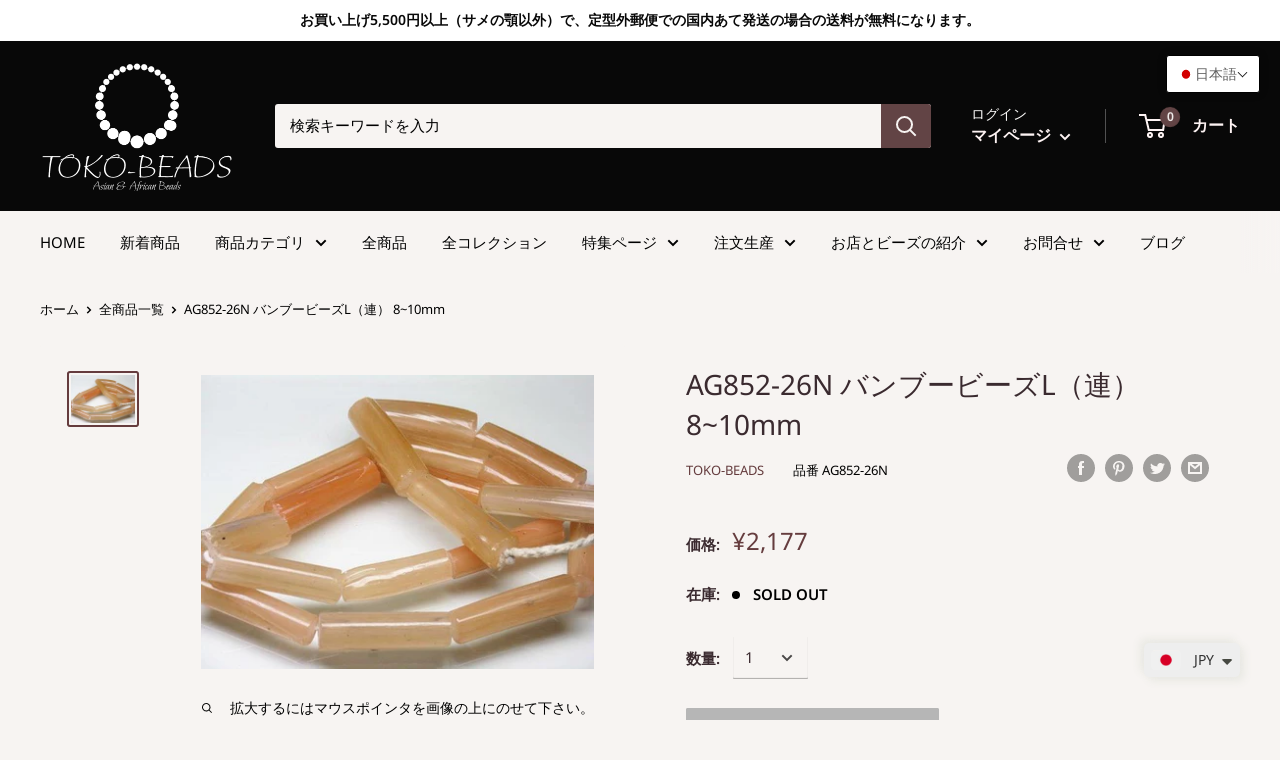

--- FILE ---
content_type: text/html; charset=utf-8
request_url: https://www.toko-beads.com/products/ag852n-26
body_size: 51527
content:
<!doctype html>

<html class="no-js" lang="ja">
  <head>
    		
<meta http-equiv="Expires" content="86400">
    
    <meta charset="utf-8">
    <meta name="viewport" content="width=device-width, initial-scale=1.0, height=device-height, minimum-scale=1.0, maximum-scale=1.0">
    <meta name="theme-color" content="#653c3e"><title>| TOKO-BEADS |AG852N-26 バンブービーズL（連） 8~10mm
</title><meta name="description" content="大型単色チューブビーズ。竹ビーズと呼ばれる形です。（この商品は手作りジュエリー・アクセサリーパーツ・エスニック雑貨として販売しています）"><link rel="canonical" href="https://www.toko-beads.com/products/ag852n-26"><link rel="shortcut icon" href="//www.toko-beads.com/cdn/shop/files/favicon_935fe7ba-8f42-4c08-9b3e-b9b392dbfec4_96x96.png?v=1630573978" type="image/png"><link rel="preload" as="style" href="//www.toko-beads.com/cdn/shop/t/24/assets/theme.css?v=9743831961985538571647918028">
    <link rel="preconnect" href="https://cdn.shopify.com">
    <link rel="preconnect" href="https://fonts.shopifycdn.com">
    <link rel="dns-prefetch" href="https://productreviews.shopifycdn.com">
    <link rel="dns-prefetch" href="https://ajax.googleapis.com">
    <link rel="dns-prefetch" href="https://maps.googleapis.com">
    <link rel="dns-prefetch" href="https://maps.gstatic.com">

    <meta property="og:type" content="product">
  <meta property="og:title" content="AG852-26N バンブービーズL（連） 8~10mm"><meta property="og:image" content="http://www.toko-beads.com/cdn/shop/files/AG852-26N.jpg?v=1747405364">
    <meta property="og:image:secure_url" content="https://www.toko-beads.com/cdn/shop/files/AG852-26N.jpg?v=1747405364">
    <meta property="og:image:width" content="640">
    <meta property="og:image:height" content="480"><meta property="product:price:amount" content="2,177.00">
  <meta property="product:price:currency" content="JPY"><meta property="og:description" content="大型単色チューブビーズ。竹ビーズと呼ばれる形です。（この商品は手作りジュエリー・アクセサリーパーツ・エスニック雑貨として販売しています）"><meta property="og:url" content="https://www.toko-beads.com/products/ag852n-26">
<meta property="og:site_name" content="TOKO-BEADS"><meta name="twitter:card" content="summary"><meta name="twitter:title" content="AG852-26N バンブービーズL（連） 8~10mm">
  <meta name="twitter:description" content="この商品が掲載されているページは02-032バンブーガラスビーズです。この商品には販売単位の異なるAG852-26Sがあります。（販売単位とは、連・パック・単品などのことです）商品名：AG852-26N バンブービーズL（連） 8~10mm大型単色チューブビーズ。竹ビーズと呼ばれる形です。（この商品は手作りジュエリー・アクセサリーパーツ・エスニック雑貨として販売しています）個数/販売単位(平均)：17色調 : ベージュ ピンクサイズ(mm) ： 8~10x23~32x1~3 ⇒ サイズ表記の説明を見る材質：ガラス素材の詳細：溶融リサイクルガラス(廃棄ガラスを溶融・再生処理したビーズ用ガラス素材)生産国/地域：インドネシアAG852-26Nに関するお問い合わせメールはこちら">
  <meta name="twitter:image" content="https://www.toko-beads.com/cdn/shop/files/AG852-26N_600x600_crop_center.jpg?v=1747405364">
    <link rel="preload" href="//www.toko-beads.com/cdn/fonts/noto_sans/notosans_n4.67fb0b95a9fac1030d5fa59681ca957ae8ee6aa5.woff2" as="font" type="font/woff2" crossorigin>
<link rel="preload" href="//www.toko-beads.com/cdn/fonts/noto_sans/notosans_n4.67fb0b95a9fac1030d5fa59681ca957ae8ee6aa5.woff2" as="font" type="font/woff2" crossorigin>
<link rel="preload" href="//www.toko-beads.com/cdn/shop/t/24/assets/font-theme-star.woff2?v=176977276741202493121631670920" as="font" type="font/woff2" crossorigin><link rel="preload" href="//www.toko-beads.com/cdn/fonts/noto_sans/notosans_i4.0d0b0b60457d4b0fff3a18b68f05d41f4e08fe56.woff2" as="font" type="font/woff2" crossorigin><link rel="preload" href="//www.toko-beads.com/cdn/fonts/noto_sans/notosans_n7.1c1ecc348e259b7cdc0a191536a135e8afa67beb.woff2" as="font" type="font/woff2" crossorigin><link rel="preload" href="//www.toko-beads.com/cdn/fonts/noto_sans/notosans_i4.0d0b0b60457d4b0fff3a18b68f05d41f4e08fe56.woff2" as="font" type="font/woff2" crossorigin><link rel="preload" href="//www.toko-beads.com/cdn/fonts/noto_sans/notosans_i7.c7fd3945455879138e0ecee80bd39dae8b9d10da.woff2" as="font" type="font/woff2" crossorigin><link rel="preload" href="//www.toko-beads.com/cdn/fonts/noto_sans/notosans_n6.90560915a6d0b744c1f7e70aeea50fb1f364fe54.woff2" as="font" type="font/woff2" crossorigin><style>
  /* We load the font used for the integration with Shopify Reviews to load our own stars */
  @font-face {
    font-family: "font-theme-star";
    src: url(//www.toko-beads.com/cdn/shop/t/24/assets/font-theme-star.eot?v=178649971611478077551631670918);
    src: url(//www.toko-beads.com/cdn/shop/t/24/assets/font-theme-star.eot?%23iefix&v=178649971611478077551631670918) format("embedded-opentype"), url(//www.toko-beads.com/cdn/shop/t/24/assets/font-theme-star.woff2?v=176977276741202493121631670920) format("woff2"), url(//www.toko-beads.com/cdn/shop/t/24/assets/font-theme-star.ttf?v=17527569363257290761631670919) format("truetype");
    font-weight: normal;
    font-style: normal;
    font-display: fallback;
  }

  @font-face {
  font-family: "Noto Sans";
  font-weight: 400;
  font-style: normal;
  font-display: fallback;
  src: url("//www.toko-beads.com/cdn/fonts/noto_sans/notosans_n4.67fb0b95a9fac1030d5fa59681ca957ae8ee6aa5.woff2") format("woff2"),
       url("//www.toko-beads.com/cdn/fonts/noto_sans/notosans_n4.7b785b180d53ae20f1017ba5d1db68774175584a.woff") format("woff");
}

  @font-face {
  font-family: "Noto Sans";
  font-weight: 400;
  font-style: normal;
  font-display: fallback;
  src: url("//www.toko-beads.com/cdn/fonts/noto_sans/notosans_n4.67fb0b95a9fac1030d5fa59681ca957ae8ee6aa5.woff2") format("woff2"),
       url("//www.toko-beads.com/cdn/fonts/noto_sans/notosans_n4.7b785b180d53ae20f1017ba5d1db68774175584a.woff") format("woff");
}

@font-face {
  font-family: "Noto Sans";
  font-weight: 600;
  font-style: normal;
  font-display: fallback;
  src: url("//www.toko-beads.com/cdn/fonts/noto_sans/notosans_n6.90560915a6d0b744c1f7e70aeea50fb1f364fe54.woff2") format("woff2"),
       url("//www.toko-beads.com/cdn/fonts/noto_sans/notosans_n6.183167f0f6bcb93bfa48b522c56d744a8b7d18b4.woff") format("woff");
}

@font-face {
  font-family: "Noto Sans";
  font-weight: 400;
  font-style: italic;
  font-display: fallback;
  src: url("//www.toko-beads.com/cdn/fonts/noto_sans/notosans_i4.0d0b0b60457d4b0fff3a18b68f05d41f4e08fe56.woff2") format("woff2"),
       url("//www.toko-beads.com/cdn/fonts/noto_sans/notosans_i4.39741a91407585de584fa20325a2a05adccd69e7.woff") format("woff");
}


  @font-face {
  font-family: "Noto Sans";
  font-weight: 700;
  font-style: normal;
  font-display: fallback;
  src: url("//www.toko-beads.com/cdn/fonts/noto_sans/notosans_n7.1c1ecc348e259b7cdc0a191536a135e8afa67beb.woff2") format("woff2"),
       url("//www.toko-beads.com/cdn/fonts/noto_sans/notosans_n7.aef9bd60aa73fa842d38cf1dfa3f8eb50d0dfa8f.woff") format("woff");
}

  @font-face {
  font-family: "Noto Sans";
  font-weight: 400;
  font-style: italic;
  font-display: fallback;
  src: url("//www.toko-beads.com/cdn/fonts/noto_sans/notosans_i4.0d0b0b60457d4b0fff3a18b68f05d41f4e08fe56.woff2") format("woff2"),
       url("//www.toko-beads.com/cdn/fonts/noto_sans/notosans_i4.39741a91407585de584fa20325a2a05adccd69e7.woff") format("woff");
}

  @font-face {
  font-family: "Noto Sans";
  font-weight: 700;
  font-style: italic;
  font-display: fallback;
  src: url("//www.toko-beads.com/cdn/fonts/noto_sans/notosans_i7.c7fd3945455879138e0ecee80bd39dae8b9d10da.woff2") format("woff2"),
       url("//www.toko-beads.com/cdn/fonts/noto_sans/notosans_i7.8c223fa37340c58f5c7619dd708bf01da1a07a6d.woff") format("woff");
}


  :root {
    --default-text-font-size : 15px;
    --base-text-font-size    : 15px;
    --heading-font-family    : "Noto Sans", sans-serif;
    --heading-font-weight    : 400;
    --heading-font-style     : normal;
    --text-font-family       : "Noto Sans", sans-serif;
    --text-font-weight       : 400;
    --text-font-style        : normal;
    --text-font-bolder-weight: 600;
    --text-link-decoration   : normal;

    --text-color               : #000000;
    --text-color-rgb           : 0, 0, 0;
    --heading-color            : #3a2a2f;
    --border-color             : rgba(0,0,0,0);
    --border-color-rgb         : 0, 0, 0;
    --form-border-color        : rgba(0, 0, 0, 0.0);
    --accent-color             : #653c3e;
    --accent-color-rgb         : 101, 60, 62;
    --link-color               : #282476;
    --link-color-hover         : #14123b;
    --background               : #f7f4f2;
    --secondary-background     : #f7f4f2;
    --secondary-background-rgb : 247, 244, 242;
    --accent-background        : rgba(101, 60, 62, 0.08);

    --error-color       : #ff0000;
    --error-background  : rgba(255, 0, 0, 0.07);
    --success-color     : #080808;
    --success-background: rgba(8, 8, 8, 0.11);

    --primary-button-background      : #888888;
    --primary-button-background-rgb  : 136, 136, 136;
    --primary-button-text-color      : #ffffff;
    --secondary-button-background    : #624445;
    --secondary-button-background-rgb: 98, 68, 69;
    --secondary-button-text-color    : #fff9f9;

    --header-background      : #080808;
    --header-text-color      : #fdf3f3;
    --header-light-text-color: #fcfbfa;
    --header-border-color    : rgba(252, 251, 250, 0.3);
    --header-accent-color    : #624445;

    --flickity-arrow-color: rgba(0, 0, 0, 0.0);--product-on-sale-accent           : #0e2c3f;
    --product-on-sale-accent-rgb       : 14, 44, 63;
    --product-on-sale-color            : #ffffff;
    --product-in-stock-color           : #0e2c3f;
    --product-low-stock-color          : #0e2c3f;
    --product-sold-out-color           : #b6b6b6;
    --product-custom-label-1-background: #c0bbbb;
    --product-custom-label-1-color     : #000000;
    --product-custom-label-2-background: #c0bbbb;
    --product-custom-label-2-color     : #000000;
    --product-review-star-color        : #080808;

    --mobile-container-gutter : 20px;
    --desktop-container-gutter: 40px;
  }
</style>

<script>
  // IE11 does not have support for CSS variables, so we have to polyfill them
  if (!(((window || {}).CSS || {}).supports && window.CSS.supports('(--a: 0)'))) {
    const script = document.createElement('script');
    script.type = 'text/javascript';
    script.src = 'https://cdn.jsdelivr.net/npm/css-vars-ponyfill@2';
    script.onload = function() {
      cssVars({});
    };

    document.getElementsByTagName('head')[0].appendChild(script);
  }
</script>

    <!-- "snippets/buddha-megamenu.liquid" was not rendered, the associated app was uninstalled -->
  <script>window.performance && window.performance.mark && window.performance.mark('shopify.content_for_header.start');</script><meta id="shopify-digital-wallet" name="shopify-digital-wallet" content="/44911853720/digital_wallets/dialog">
<meta name="shopify-checkout-api-token" content="b0b176a043775589874454c0fd64afdf">
<meta id="in-context-paypal-metadata" data-shop-id="44911853720" data-venmo-supported="false" data-environment="production" data-locale="ja_JP" data-paypal-v4="true" data-currency="JPY">
<link rel="alternate" hreflang="x-default" href="https://www.toko-beads.com/products/ag852n-26">
<link rel="alternate" hreflang="ja" href="https://www.toko-beads.com/products/ag852n-26">
<link rel="alternate" hreflang="en" href="https://www.toko-beads.com/en/products/ag852n-26">
<link rel="alternate" type="application/json+oembed" href="https://www.toko-beads.com/products/ag852n-26.oembed">
<script async="async" src="/checkouts/internal/preloads.js?locale=ja-JP"></script>
<script id="apple-pay-shop-capabilities" type="application/json">{"shopId":44911853720,"countryCode":"JP","currencyCode":"JPY","merchantCapabilities":["supports3DS"],"merchantId":"gid:\/\/shopify\/Shop\/44911853720","merchantName":"TOKO-BEADS","requiredBillingContactFields":["postalAddress","email","phone"],"requiredShippingContactFields":["postalAddress","email","phone"],"shippingType":"shipping","supportedNetworks":["visa","masterCard","amex","jcb","discover"],"total":{"type":"pending","label":"TOKO-BEADS","amount":"1.00"},"shopifyPaymentsEnabled":true,"supportsSubscriptions":true}</script>
<script id="shopify-features" type="application/json">{"accessToken":"b0b176a043775589874454c0fd64afdf","betas":["rich-media-storefront-analytics"],"domain":"www.toko-beads.com","predictiveSearch":false,"shopId":44911853720,"locale":"ja"}</script>
<script>var Shopify = Shopify || {};
Shopify.shop = "toko-beads-com.myshopify.com";
Shopify.locale = "ja";
Shopify.currency = {"active":"JPY","rate":"1.0"};
Shopify.country = "JP";
Shopify.theme = {"name":"Warehouse_V1\/20230515の状態","id":126502568088,"schema_name":"Warehouse","schema_version":"1.9.19","theme_store_id":871,"role":"main"};
Shopify.theme.handle = "null";
Shopify.theme.style = {"id":null,"handle":null};
Shopify.cdnHost = "www.toko-beads.com/cdn";
Shopify.routes = Shopify.routes || {};
Shopify.routes.root = "/";</script>
<script type="module">!function(o){(o.Shopify=o.Shopify||{}).modules=!0}(window);</script>
<script>!function(o){function n(){var o=[];function n(){o.push(Array.prototype.slice.apply(arguments))}return n.q=o,n}var t=o.Shopify=o.Shopify||{};t.loadFeatures=n(),t.autoloadFeatures=n()}(window);</script>
<script id="shop-js-analytics" type="application/json">{"pageType":"product"}</script>
<script defer="defer" async type="module" src="//www.toko-beads.com/cdn/shopifycloud/shop-js/modules/v2/client.init-shop-cart-sync_0MstufBG.ja.esm.js"></script>
<script defer="defer" async type="module" src="//www.toko-beads.com/cdn/shopifycloud/shop-js/modules/v2/chunk.common_jll-23Z1.esm.js"></script>
<script defer="defer" async type="module" src="//www.toko-beads.com/cdn/shopifycloud/shop-js/modules/v2/chunk.modal_HXih6-AF.esm.js"></script>
<script type="module">
  await import("//www.toko-beads.com/cdn/shopifycloud/shop-js/modules/v2/client.init-shop-cart-sync_0MstufBG.ja.esm.js");
await import("//www.toko-beads.com/cdn/shopifycloud/shop-js/modules/v2/chunk.common_jll-23Z1.esm.js");
await import("//www.toko-beads.com/cdn/shopifycloud/shop-js/modules/v2/chunk.modal_HXih6-AF.esm.js");

  window.Shopify.SignInWithShop?.initShopCartSync?.({"fedCMEnabled":true,"windoidEnabled":true});

</script>
<script>(function() {
  var isLoaded = false;
  function asyncLoad() {
    if (isLoaded) return;
    isLoaded = true;
    var urls = ["https:\/\/cdn.shopify.com\/s\/files\/1\/0449\/2568\/1820\/t\/4\/assets\/booster_currency.js?v=1624978055\u0026shop=toko-beads-com.myshopify.com","https:\/\/cdn.shopify.com\/s\/files\/1\/0449\/2568\/1820\/t\/4\/assets\/booster_currency.js?v=1624978055\u0026shop=toko-beads-com.myshopify.com","https:\/\/cdn.shopify.com\/s\/files\/1\/0449\/1185\/3720\/t\/24\/assets\/globo.formbuilder.init.js?v=1653634924\u0026shop=toko-beads-com.myshopify.com"];
    for (var i = 0; i < urls.length; i++) {
      var s = document.createElement('script');
      s.type = 'text/javascript';
      s.async = true;
      s.src = urls[i];
      var x = document.getElementsByTagName('script')[0];
      x.parentNode.insertBefore(s, x);
    }
  };
  if(window.attachEvent) {
    window.attachEvent('onload', asyncLoad);
  } else {
    window.addEventListener('load', asyncLoad, false);
  }
})();</script>
<script id="__st">var __st={"a":44911853720,"offset":32400,"reqid":"47759a25-dd28-4a7e-9cfb-b639912b1d09-1769448288","pageurl":"www.toko-beads.com\/products\/ag852n-26","u":"a6655e70190b","p":"product","rtyp":"product","rid":5618841616536};</script>
<script>window.ShopifyPaypalV4VisibilityTracking = true;</script>
<script id="captcha-bootstrap">!function(){'use strict';const t='contact',e='account',n='new_comment',o=[[t,t],['blogs',n],['comments',n],[t,'customer']],c=[[e,'customer_login'],[e,'guest_login'],[e,'recover_customer_password'],[e,'create_customer']],r=t=>t.map((([t,e])=>`form[action*='/${t}']:not([data-nocaptcha='true']) input[name='form_type'][value='${e}']`)).join(','),a=t=>()=>t?[...document.querySelectorAll(t)].map((t=>t.form)):[];function s(){const t=[...o],e=r(t);return a(e)}const i='password',u='form_key',d=['recaptcha-v3-token','g-recaptcha-response','h-captcha-response',i],f=()=>{try{return window.sessionStorage}catch{return}},m='__shopify_v',_=t=>t.elements[u];function p(t,e,n=!1){try{const o=window.sessionStorage,c=JSON.parse(o.getItem(e)),{data:r}=function(t){const{data:e,action:n}=t;return t[m]||n?{data:e,action:n}:{data:t,action:n}}(c);for(const[e,n]of Object.entries(r))t.elements[e]&&(t.elements[e].value=n);n&&o.removeItem(e)}catch(o){console.error('form repopulation failed',{error:o})}}const l='form_type',E='cptcha';function T(t){t.dataset[E]=!0}const w=window,h=w.document,L='Shopify',v='ce_forms',y='captcha';let A=!1;((t,e)=>{const n=(g='f06e6c50-85a8-45c8-87d0-21a2b65856fe',I='https://cdn.shopify.com/shopifycloud/storefront-forms-hcaptcha/ce_storefront_forms_captcha_hcaptcha.v1.5.2.iife.js',D={infoText:'hCaptchaによる保護',privacyText:'プライバシー',termsText:'利用規約'},(t,e,n)=>{const o=w[L][v],c=o.bindForm;if(c)return c(t,g,e,D).then(n);var r;o.q.push([[t,g,e,D],n]),r=I,A||(h.body.append(Object.assign(h.createElement('script'),{id:'captcha-provider',async:!0,src:r})),A=!0)});var g,I,D;w[L]=w[L]||{},w[L][v]=w[L][v]||{},w[L][v].q=[],w[L][y]=w[L][y]||{},w[L][y].protect=function(t,e){n(t,void 0,e),T(t)},Object.freeze(w[L][y]),function(t,e,n,w,h,L){const[v,y,A,g]=function(t,e,n){const i=e?o:[],u=t?c:[],d=[...i,...u],f=r(d),m=r(i),_=r(d.filter((([t,e])=>n.includes(e))));return[a(f),a(m),a(_),s()]}(w,h,L),I=t=>{const e=t.target;return e instanceof HTMLFormElement?e:e&&e.form},D=t=>v().includes(t);t.addEventListener('submit',(t=>{const e=I(t);if(!e)return;const n=D(e)&&!e.dataset.hcaptchaBound&&!e.dataset.recaptchaBound,o=_(e),c=g().includes(e)&&(!o||!o.value);(n||c)&&t.preventDefault(),c&&!n&&(function(t){try{if(!f())return;!function(t){const e=f();if(!e)return;const n=_(t);if(!n)return;const o=n.value;o&&e.removeItem(o)}(t);const e=Array.from(Array(32),(()=>Math.random().toString(36)[2])).join('');!function(t,e){_(t)||t.append(Object.assign(document.createElement('input'),{type:'hidden',name:u})),t.elements[u].value=e}(t,e),function(t,e){const n=f();if(!n)return;const o=[...t.querySelectorAll(`input[type='${i}']`)].map((({name:t})=>t)),c=[...d,...o],r={};for(const[a,s]of new FormData(t).entries())c.includes(a)||(r[a]=s);n.setItem(e,JSON.stringify({[m]:1,action:t.action,data:r}))}(t,e)}catch(e){console.error('failed to persist form',e)}}(e),e.submit())}));const S=(t,e)=>{t&&!t.dataset[E]&&(n(t,e.some((e=>e===t))),T(t))};for(const o of['focusin','change'])t.addEventListener(o,(t=>{const e=I(t);D(e)&&S(e,y())}));const B=e.get('form_key'),M=e.get(l),P=B&&M;t.addEventListener('DOMContentLoaded',(()=>{const t=y();if(P)for(const e of t)e.elements[l].value===M&&p(e,B);[...new Set([...A(),...v().filter((t=>'true'===t.dataset.shopifyCaptcha))])].forEach((e=>S(e,t)))}))}(h,new URLSearchParams(w.location.search),n,t,e,['guest_login'])})(!0,!0)}();</script>
<script integrity="sha256-4kQ18oKyAcykRKYeNunJcIwy7WH5gtpwJnB7kiuLZ1E=" data-source-attribution="shopify.loadfeatures" defer="defer" src="//www.toko-beads.com/cdn/shopifycloud/storefront/assets/storefront/load_feature-a0a9edcb.js" crossorigin="anonymous"></script>
<script data-source-attribution="shopify.dynamic_checkout.dynamic.init">var Shopify=Shopify||{};Shopify.PaymentButton=Shopify.PaymentButton||{isStorefrontPortableWallets:!0,init:function(){window.Shopify.PaymentButton.init=function(){};var t=document.createElement("script");t.src="https://www.toko-beads.com/cdn/shopifycloud/portable-wallets/latest/portable-wallets.ja.js",t.type="module",document.head.appendChild(t)}};
</script>
<script data-source-attribution="shopify.dynamic_checkout.buyer_consent">
  function portableWalletsHideBuyerConsent(e){var t=document.getElementById("shopify-buyer-consent"),n=document.getElementById("shopify-subscription-policy-button");t&&n&&(t.classList.add("hidden"),t.setAttribute("aria-hidden","true"),n.removeEventListener("click",e))}function portableWalletsShowBuyerConsent(e){var t=document.getElementById("shopify-buyer-consent"),n=document.getElementById("shopify-subscription-policy-button");t&&n&&(t.classList.remove("hidden"),t.removeAttribute("aria-hidden"),n.addEventListener("click",e))}window.Shopify?.PaymentButton&&(window.Shopify.PaymentButton.hideBuyerConsent=portableWalletsHideBuyerConsent,window.Shopify.PaymentButton.showBuyerConsent=portableWalletsShowBuyerConsent);
</script>
<script data-source-attribution="shopify.dynamic_checkout.cart.bootstrap">document.addEventListener("DOMContentLoaded",(function(){function t(){return document.querySelector("shopify-accelerated-checkout-cart, shopify-accelerated-checkout")}if(t())Shopify.PaymentButton.init();else{new MutationObserver((function(e,n){t()&&(Shopify.PaymentButton.init(),n.disconnect())})).observe(document.body,{childList:!0,subtree:!0})}}));
</script>
<link id="shopify-accelerated-checkout-styles" rel="stylesheet" media="screen" href="https://www.toko-beads.com/cdn/shopifycloud/portable-wallets/latest/accelerated-checkout-backwards-compat.css" crossorigin="anonymous">
<style id="shopify-accelerated-checkout-cart">
        #shopify-buyer-consent {
  margin-top: 1em;
  display: inline-block;
  width: 100%;
}

#shopify-buyer-consent.hidden {
  display: none;
}

#shopify-subscription-policy-button {
  background: none;
  border: none;
  padding: 0;
  text-decoration: underline;
  font-size: inherit;
  cursor: pointer;
}

#shopify-subscription-policy-button::before {
  box-shadow: none;
}

      </style>

<script>window.performance && window.performance.mark && window.performance.mark('shopify.content_for_header.end');</script> 
 <style type="text/css" id="nitro-fontify" >
</style>


    <link rel="stylesheet" href="//www.toko-beads.com/cdn/shop/t/24/assets/theme.css?v=9743831961985538571647918028">

    
  <script type="application/ld+json">
  {
    "@context": "http://schema.org",
    "@type": "Product",
    "offers": [{
          "@type": "Offer",
          "name": "Default Title",
          "availability":"https://schema.org/OutOfStock",
          "price": 2177.0,
          "priceCurrency": "JPY",
          "priceValidUntil": "2026-02-06","sku": "AG852-26N","url": "/products/ag852n-26/products/ag852n-26?variant=35696137470104"
        }
],
    "brand": {
      "name": "TOKO-BEADS"
    },
    "name": "AG852-26N バンブービーズL（連） 8~10mm",
    "description": "この商品が掲載されているページは02-032バンブーガラスビーズです。この商品には販売単位の異なるAG852-26Sがあります。（販売単位とは、連・パック・単品などのことです）商品名：AG852-26N バンブービーズL（連） 8~10mm大型単色チューブビーズ。竹ビーズと呼ばれる形です。（この商品は手作りジュエリー・アクセサリーパーツ・エスニック雑貨として販売しています）個数\/販売単位(平均)：17色調 : ベージュ ピンクサイズ(mm) ： 8~10x23~32x1~3 ⇒ サイズ表記の説明を見る材質：ガラス素材の詳細：溶融リサイクルガラス(廃棄ガラスを溶融・再生処理したビーズ用ガラス素材)生産国\/地域：インドネシアAG852-26Nに関するお問い合わせメールはこちら",
    "category": "商品種別-PRODUCT TYPE_01_ビーズ-Beads",
    "url": "/products/ag852n-26/products/ag852n-26",
    "sku": "AG852-26N",
    "image": {
      "@type": "ImageObject",
      "url": "https://www.toko-beads.com/cdn/shop/files/AG852-26N_1024x.jpg?v=1747405364",
      "image": "https://www.toko-beads.com/cdn/shop/files/AG852-26N_1024x.jpg?v=1747405364",
      "name": "TOKO-BEADS AG852N-26 Glass bamboo bead  (L) (strand) 8~10mm AG852N-26 バンブービーズL（連） 8~10mm Asian bead \u0026 African bead  Handmade,Lampeork,bead,asia,india,ethnic,parts,accessory,beads とんぼ玉,ビーズ,トンボ玉,アジア,インド,エスニック,手作り,パーツ,アクセサリー",
      "width": "1024",
      "height": "1024"
    }
  }
  </script>



  <script type="application/ld+json">
  {
    "@context": "http://schema.org",
    "@type": "BreadcrumbList",
  "itemListElement": [{
      "@type": "ListItem",
      "position": 1,
      "name": "ホーム",
      "item": "https://www.toko-beads.com"
    },{
          "@type": "ListItem",
          "position": 2,
          "name": "AG852-26N バンブービーズL（連） 8~10mm",
          "item": "https://www.toko-beads.com/products/ag852n-26"
        }]
  }
  </script>


    <script>
      // This allows to expose several variables to the global scope, to be used in scripts
      window.theme = {
        pageType: "product",
        cartCount: 0,
        moneyFormat: "\u003cspan class=money\u003e¥{{amount}}\u003c\/span\u003e",
        moneyWithCurrencyFormat: "\u003cspan class=money\u003e¥{{amount}} JPY\u003c\/span\u003e",
        showDiscount: false,
        discountMode: "saving",
        searchMode: "product,article,page",
        cartType: "drawer"
      };

      window.routes = {
        rootUrl: "\/",
        cartUrl: "\/cart",
        cartAddUrl: "\/cart\/add",
        cartChangeUrl: "\/cart\/change",
        searchUrl: "\/search",
        productRecommendationsUrl: "\/recommendations\/products"
      };

      window.languages = {
        collectionOnSaleLabel: "{{savings}}セーブ",
        productFormUnavailable: "ご利用いただけません",
        productFormAddToCart: "カートに入れる",
        productFormSoldOut: "SOLD OUT",
        shippingEstimatorNoResults: "ご指定の住所への送料が計算できませんでした。",
        shippingEstimatorOneResult: "ご指定の住所への送料：1つ",
        shippingEstimatorMultipleResults: "ご指定の住所への送料：{{count}}つ",
        shippingEstimatorErrors: "エラー："
      };

      window.lazySizesConfig = {
        loadHidden: false,
        hFac: 0.8,
        expFactor: 3,
        customMedia: {
          '--phone': '(max-width: 640px)',
          '--tablet': '(min-width: 641px) and (max-width: 1023px)',
          '--lap': '(min-width: 1024px)'
        }
      };

      document.documentElement.className = document.documentElement.className.replace('no-js', 'js');
    </script><script src="//polyfill-fastly.net/v3/polyfill.min.js?unknown=polyfill&features=fetch,Element.prototype.closest,Element.prototype.matches,Element.prototype.remove,Element.prototype.classList,Array.prototype.includes,Array.prototype.fill,String.prototype.includes,String.prototype.padStart,Object.assign,CustomEvent,Intl,URL,DOMTokenList,IntersectionObserver,IntersectionObserverEntry" defer></script>
    <script src="//www.toko-beads.com/cdn/shop/t/24/assets/theme.min.js?v=114409367101103975611631670930" defer></script>
    <script src="//www.toko-beads.com/cdn/shop/t/24/assets/custom.js?v=90373254691674712701631670917" defer></script><script>
        (function () {
          window.onpageshow = function() {
            // We force re-freshing the cart content onpageshow, as most browsers will serve a cache copy when hitting the
            // back button, which cause staled data
            document.documentElement.dispatchEvent(new CustomEvent('cart:refresh', {
              bubbles: true,
              detail: {scrollToTop: false}
            }));
          };
        })();
      </script>
    
<link rel="stylesheet" href="https://toko-beads.com/shop/css/cal.css">
    
<link rel="stylesheet" href="https://toko-beads.com/shop/css/horizon2.css">
    
<link href="//www.toko-beads.com/cdn/shop/t/24/assets/top_maincate.css?v=177918301494514482351631670933" rel="stylesheet" type="text/css" media="all" />

    
    
  
                  <script src="//www.toko-beads.com/cdn/shop/t/24/assets/bss-file-configdata.js?v=106715284696213329221695349868" type="text/javascript"></script> <script src="//www.toko-beads.com/cdn/shop/t/24/assets/bss-file-configdata-banner.js?v=151034973688681356691684068547" type="text/javascript"></script> <script src="//www.toko-beads.com/cdn/shop/t/24/assets/bss-file-configdata-popup.js?v=173992696638277510541684068548" type="text/javascript"></script><script>
                if (typeof BSS_PL == 'undefined') {
                    var BSS_PL = {};
                }
                var bssPlApiServer = "https://product-labels-pro.bsscommerce.com";
                BSS_PL.customerTags = 'null';
                BSS_PL.customerId = 'null';
                BSS_PL.configData = configDatas;
                BSS_PL.configDataBanner = configDataBanners ? configDataBanners : [];
                BSS_PL.configDataPopup = configDataPopups ? configDataPopups : [];
                BSS_PL.storeId = 757;
                BSS_PL.currentPlan = "ten_usd";
                BSS_PL.storeIdCustomOld = "10678";
                BSS_PL.storeIdOldWIthPriority = "12200";
                BSS_PL.apiServerProduction = "https://product-labels-pro.bsscommerce.com";
                
                BSS_PL.integration = {"laiReview":{"status":0,"config":[]}}
                </script>
            <style>
.homepage-slideshow .slick-slide .bss_pl_img {
    visibility: hidden !important;
}
</style>
                    

 
    
<PageMap>
    <DataObject type="thumbnail">
      <Attribute name="src" value="https://toko-beads.com/shop/shop_img/collection/600x600/01-122.jpg"/>
      <Attribute name="width" value="100"/>
      <Attribute name="height" value="130"/>
    </DataObject>
  </PageMap>


  
    
    

   
<!-- BEGIN app block: shopify://apps/t-lab-ai-language-translate/blocks/language_switcher/b5b83690-efd4-434d-8c6a-a5cef4019faf --><!-- BEGIN app snippet: switcher_styling -->

<link href="//cdn.shopify.com/extensions/019bb762-7264-7b99-8d86-32684349d784/content-translation-297/assets/advanced-switcher.css" rel="stylesheet" type="text/css" media="all" />

<style>
  .tl-switcher-container.tl-custom-position {
    border-width: 1px;
    border-style: solid;
    border-color: #000000;
    background-color: #ffffff;
  }

  .tl-custom-position.top-right {
    top: 55px;
    right: 20px;
    bottom: auto;
    left: auto;
  }

  .tl-custom-position.top-left {
    top: 55px;
    right: auto;
    bottom: auto;
    left: 20px;
  }

  .tl-custom-position.bottom-left {
    position: fixed;
    top: auto;
    right: auto;
    bottom: 20px;
    left: 20px;
  }

  .tl-custom-position.bottom-right {
    position: fixed;
    top: auto;
    right: 20px;
    bottom: 20px;
    left: auto;
  }

  .tl-custom-position > div {
    font-size: 14px;
    color: #5c5c5c;
  }

  .tl-custom-position .tl-label {
    color: #5c5c5c;
  }

  .tl-dropdown,
  .tl-overlay,
  .tl-options {
    display: none;
  }

  .tl-dropdown.bottom-right,
  .tl-dropdown.bottom-left {
    bottom: 100%;
    top: auto;
  }

  .tl-dropdown.top-right,
  .tl-dropdown.bottom-right {
    right: 0;
    left: auto;
  }

  .tl-options.bottom-right,
  .tl-options.bottom-left {
    bottom: 100%;
    top: auto;
  }

  .tl-options.top-right,
  .tl-options.bottom-right {
    right: 0;
    left: auto;
  }

  div:not(.tl-inner) > .tl-switcher .tl-select,
  div.tl-selections {
    border-width: 0px;
  }

  

  
</style>
<!-- END app snippet -->

<script type="text/template" id="tl-switcher-template">
  <div class="tl-switcher-container hidden top-right">
    
        <!-- BEGIN app snippet: language_form --><div class="tl-switcher tl-language"><form method="post" action="/localization" id="localization_form" accept-charset="UTF-8" class="shopify-localization-form" enctype="multipart/form-data"><input type="hidden" name="form_type" value="localization" /><input type="hidden" name="utf8" value="✓" /><input type="hidden" name="_method" value="put" /><input type="hidden" name="return_to" value="/products/ag852n-26" />
    <div class="tl-select">
      
          <img
            class="tl-flag"
            loading="lazy"
            width="20"
            height="18"
            alt="Language switcher country flag for 日本語"
            src="https://cdn.shopify.com/extensions/019bb762-7264-7b99-8d86-32684349d784/content-translation-297/assets/jp.svg"
          >
            <span class="tl-label tl-name">日本語</span>
      
    </div>
    <ul class="tl-options top-right" role="list">
      
          <li
            class="tl-option active"
            data-value="ja"
          >
              <img
                class="tl-flag"
                loading="lazy"
                width="20"
                height="18"
                alt="Language dropdown option country flag for 日本語"
                src="https://cdn.shopify.com/extensions/019bb762-7264-7b99-8d86-32684349d784/content-translation-297/assets/jp.svg"
              >
                <span class="tl-label tl-name" for="日本語">日本語</span>
          </li>
          <li
            class="tl-option "
            data-value="en"
          >
              <img
                class="tl-flag"
                loading="lazy"
                width="20"
                height="18"
                alt="Language dropdown option country flag for English"
                src="https://cdn.shopify.com/extensions/019bb762-7264-7b99-8d86-32684349d784/content-translation-297/assets/gb.svg"
              >
                <span class="tl-label tl-name" for="English">English</span>
          </li>
      
    </ul>
    <input type="hidden" name="country_code" value="JP">
    <input type="hidden" name="language_code" value="ja"></form>
</div>
<!-- END app snippet -->

      
    <!-- BEGIN app snippet: language_form2 --><div class="tl-languages-unwrap" style="display: none;"><form method="post" action="/localization" id="localization_form" accept-charset="UTF-8" class="shopify-localization-form" enctype="multipart/form-data"><input type="hidden" name="form_type" value="localization" /><input type="hidden" name="utf8" value="✓" /><input type="hidden" name="_method" value="put" /><input type="hidden" name="return_to" value="/products/ag852n-26" />
    <ul class="tl-options" role="list">
      
          <li
            class="tl-option active"
            data-value="ja"
          >
                <span class="tl-label tl-name" for="日本語">日本語</span>
          </li>
          <li
            class="tl-option "
            data-value="en"
          >
                <span class="tl-label tl-name" for="English">English</span>
          </li>
      
    </ul>
    <input type="hidden" name="country_code" value="JP">
    <input type="hidden" name="language_code" value="ja"></form>
</div>
<!-- END app snippet -->
  </div>
</script>

<!-- BEGIN app snippet: switcher_init_script --><script>
  "use strict";
  (()=>{let s="tlSwitcherReady",l="hidden";function c(i,r,t=0){var e=i.map(function(e){return document.querySelector(e)});if(e.every(function(e){return!!e}))r(e);else{let e=new MutationObserver(function(e,t){var n=i.map(function(e){return document.querySelector(e)});n.every(function(e){return!!e})&&(t.disconnect(),r(n))});e.observe(document.documentElement,{childList:!0,subtree:!0}),0<t&&setTimeout(function(){e.disconnect()},t)}}let a=function(c,a){return function(t){var n=t[0],i=t[1];if(n&&i){var r=n.cloneNode(!0);let e=!1;switch(a){case"before":var o=i.parentElement;o&&(o.insertBefore(r,i),e=!0);break;case"after":o=i.parentElement;o&&(o.insertBefore(r,i.nextSibling),e=!0);break;case"in-element-prepend":o=i.firstChild;i.insertBefore(r,o),e=!0;break;case"in-element":i.appendChild(r),e=!0}e&&(r instanceof HTMLElement&&(r.classList.add(c),r.classList.remove(l)),t=new CustomEvent(s,{detail:{switcherElement:r}}),document.dispatchEvent(t))}}};function r(e){switch(e.switcherPosition){case"header":t=e.switcherPrototypeSelector,i=e.headerRelativePosition,r=e.mobileRefElement,o=e.mobileRelativePosition,(n=e.headerRefElement)&&n.split(",").map(e=>e.trim()).filter(Boolean).forEach(e=>{c([t,e],a("desktop",i),3e3)}),r&&r.split(",").map(e=>e.trim()).filter(Boolean).forEach(e=>{c([t,e],a("mobile",o))});break;case"custom":n=e.switcherPrototypeSelector,(n=document.querySelector(n))&&(n.classList.add("tl-custom-position"),n.classList.remove(l),n=new CustomEvent(s,{detail:{switcherElement:n}}),document.dispatchEvent(n))}var t,n,i,r,o}void 0===window.TranslationLab&&(window.TranslationLab={}),window.TranslationLab.Switcher={configure:function(i){c(["body"],e=>{var t,n=document.getElementById("tl-switcher-template");n&&((t=document.createElement("div")).innerHTML=n.innerHTML,n=t.querySelector(".tl-switcher-container"))&&(t=n.cloneNode(!0),e[0])&&e[0].appendChild(t),r(i)})}}})();
</script><!-- END app snippet -->

<script>
  (function () {

    var enabledShopCurrenciesJson = '[{"name":"Japanese Yen","iso_code":"JPY","symbol":"¥"}]';
    var availableCountriesJson = '[{"name":"アイスランド","iso_code":"IS","currency_code":"JPY"},{"name":"アイルランド","iso_code":"IE","currency_code":"JPY"},{"name":"アセンション島","iso_code":"AC","currency_code":"JPY"},{"name":"アゼルバイジャン","iso_code":"AZ","currency_code":"JPY"},{"name":"アフガニスタン","iso_code":"AF","currency_code":"JPY"},{"name":"アラブ首長国連邦","iso_code":"AE","currency_code":"JPY"},{"name":"アルジェリア","iso_code":"DZ","currency_code":"JPY"},{"name":"アルゼンチン","iso_code":"AR","currency_code":"JPY"},{"name":"アルバ","iso_code":"AW","currency_code":"JPY"},{"name":"アルバニア","iso_code":"AL","currency_code":"JPY"},{"name":"アルメニア","iso_code":"AM","currency_code":"JPY"},{"name":"アンギラ","iso_code":"AI","currency_code":"JPY"},{"name":"アンゴラ","iso_code":"AO","currency_code":"JPY"},{"name":"アンティグア・バーブーダ","iso_code":"AG","currency_code":"JPY"},{"name":"アンドラ","iso_code":"AD","currency_code":"JPY"},{"name":"イエメン","iso_code":"YE","currency_code":"JPY"},{"name":"イギリス","iso_code":"GB","currency_code":"JPY"},{"name":"イスラエル","iso_code":"IL","currency_code":"JPY"},{"name":"イタリア","iso_code":"IT","currency_code":"JPY"},{"name":"イラク","iso_code":"IQ","currency_code":"JPY"},{"name":"インド","iso_code":"IN","currency_code":"JPY"},{"name":"インドネシア","iso_code":"ID","currency_code":"JPY"},{"name":"ウォリス・フツナ","iso_code":"WF","currency_code":"JPY"},{"name":"ウガンダ","iso_code":"UG","currency_code":"JPY"},{"name":"ウクライナ","iso_code":"UA","currency_code":"JPY"},{"name":"ウズベキスタン","iso_code":"UZ","currency_code":"JPY"},{"name":"ウルグアイ","iso_code":"UY","currency_code":"JPY"},{"name":"エクアドル","iso_code":"EC","currency_code":"JPY"},{"name":"エジプト","iso_code":"EG","currency_code":"JPY"},{"name":"エストニア","iso_code":"EE","currency_code":"JPY"},{"name":"エスワティニ","iso_code":"SZ","currency_code":"JPY"},{"name":"エチオピア","iso_code":"ET","currency_code":"JPY"},{"name":"エリトリア","iso_code":"ER","currency_code":"JPY"},{"name":"エルサルバドル","iso_code":"SV","currency_code":"JPY"},{"name":"オマーン","iso_code":"OM","currency_code":"JPY"},{"name":"オランダ","iso_code":"NL","currency_code":"JPY"},{"name":"オランダ領アンティル諸島","iso_code":"AN","currency_code":"JPY"},{"name":"オランダ領カリブ","iso_code":"BQ","currency_code":"JPY"},{"name":"オーストラリア","iso_code":"AU","currency_code":"JPY"},{"name":"オーストリア","iso_code":"AT","currency_code":"JPY"},{"name":"オーランド諸島","iso_code":"AX","currency_code":"JPY"},{"name":"カザフスタン","iso_code":"KZ","currency_code":"JPY"},{"name":"カタール","iso_code":"QA","currency_code":"JPY"},{"name":"カナダ","iso_code":"CA","currency_code":"JPY"},{"name":"カメルーン","iso_code":"CM","currency_code":"JPY"},{"name":"カンボジア","iso_code":"KH","currency_code":"JPY"},{"name":"カーボベルデ","iso_code":"CV","currency_code":"JPY"},{"name":"ガイアナ","iso_code":"GY","currency_code":"JPY"},{"name":"ガボン","iso_code":"GA","currency_code":"JPY"},{"name":"ガンビア","iso_code":"GM","currency_code":"JPY"},{"name":"ガーナ","iso_code":"GH","currency_code":"JPY"},{"name":"ガーンジー","iso_code":"GG","currency_code":"JPY"},{"name":"キプロス","iso_code":"CY","currency_code":"JPY"},{"name":"キュラソー","iso_code":"CW","currency_code":"JPY"},{"name":"キリバス","iso_code":"KI","currency_code":"JPY"},{"name":"キルギス","iso_code":"KG","currency_code":"JPY"},{"name":"ギニア","iso_code":"GN","currency_code":"JPY"},{"name":"ギニアビサウ","iso_code":"GW","currency_code":"JPY"},{"name":"ギリシャ","iso_code":"GR","currency_code":"JPY"},{"name":"クウェート","iso_code":"KW","currency_code":"JPY"},{"name":"クック諸島","iso_code":"CK","currency_code":"JPY"},{"name":"クリスマス島","iso_code":"CX","currency_code":"JPY"},{"name":"クロアチア","iso_code":"HR","currency_code":"JPY"},{"name":"グアテマラ","iso_code":"GT","currency_code":"JPY"},{"name":"グアドループ","iso_code":"GP","currency_code":"JPY"},{"name":"グリーンランド","iso_code":"GL","currency_code":"JPY"},{"name":"グレナダ","iso_code":"GD","currency_code":"JPY"},{"name":"ケイマン諸島","iso_code":"KY","currency_code":"JPY"},{"name":"ケニア","iso_code":"KE","currency_code":"JPY"},{"name":"ココス(キーリング)諸島","iso_code":"CC","currency_code":"JPY"},{"name":"コスタリカ","iso_code":"CR","currency_code":"JPY"},{"name":"コソボ","iso_code":"XK","currency_code":"JPY"},{"name":"コモロ","iso_code":"KM","currency_code":"JPY"},{"name":"コロンビア","iso_code":"CO","currency_code":"JPY"},{"name":"コンゴ共和国(ブラザビル)","iso_code":"CG","currency_code":"JPY"},{"name":"コンゴ民主共和国(キンシャサ)","iso_code":"CD","currency_code":"JPY"},{"name":"コートジボワール","iso_code":"CI","currency_code":"JPY"},{"name":"サウジアラビア","iso_code":"SA","currency_code":"JPY"},{"name":"サウスジョージア・サウスサンドウィッチ諸島","iso_code":"GS","currency_code":"JPY"},{"name":"サモア","iso_code":"WS","currency_code":"JPY"},{"name":"サントメ・プリンシペ","iso_code":"ST","currency_code":"JPY"},{"name":"サンピエール島・ミクロン島","iso_code":"PM","currency_code":"JPY"},{"name":"サンマリノ","iso_code":"SM","currency_code":"JPY"},{"name":"サン・バルテルミー","iso_code":"BL","currency_code":"JPY"},{"name":"サン・マルタン","iso_code":"MF","currency_code":"JPY"},{"name":"ザンビア","iso_code":"ZM","currency_code":"JPY"},{"name":"シエラレオネ","iso_code":"SL","currency_code":"JPY"},{"name":"シンガポール","iso_code":"SG","currency_code":"JPY"},{"name":"シント・マールテン","iso_code":"SX","currency_code":"JPY"},{"name":"ジブチ","iso_code":"DJ","currency_code":"JPY"},{"name":"ジブラルタル","iso_code":"GI","currency_code":"JPY"},{"name":"ジャマイカ","iso_code":"JM","currency_code":"JPY"},{"name":"ジャージー","iso_code":"JE","currency_code":"JPY"},{"name":"ジョージア","iso_code":"GE","currency_code":"JPY"},{"name":"ジンバブエ","iso_code":"ZW","currency_code":"JPY"},{"name":"スイス","iso_code":"CH","currency_code":"JPY"},{"name":"スウェーデン","iso_code":"SE","currency_code":"JPY"},{"name":"スバールバル諸島・ヤンマイエン島","iso_code":"SJ","currency_code":"JPY"},{"name":"スペイン","iso_code":"ES","currency_code":"JPY"},{"name":"スリナム","iso_code":"SR","currency_code":"JPY"},{"name":"スリランカ","iso_code":"LK","currency_code":"JPY"},{"name":"スロバキア","iso_code":"SK","currency_code":"JPY"},{"name":"スロベニア","iso_code":"SI","currency_code":"JPY"},{"name":"スーダン","iso_code":"SD","currency_code":"JPY"},{"name":"セネガル","iso_code":"SN","currency_code":"JPY"},{"name":"セルビア","iso_code":"RS","currency_code":"JPY"},{"name":"セントクリストファー・ネーヴィス","iso_code":"KN","currency_code":"JPY"},{"name":"セントビンセント及びグレナディーン諸島","iso_code":"VC","currency_code":"JPY"},{"name":"セントヘレナ","iso_code":"SH","currency_code":"JPY"},{"name":"セントルシア","iso_code":"LC","currency_code":"JPY"},{"name":"セーシェル","iso_code":"SC","currency_code":"JPY"},{"name":"ソマリア","iso_code":"SO","currency_code":"JPY"},{"name":"ソロモン諸島","iso_code":"SB","currency_code":"JPY"},{"name":"タイ","iso_code":"TH","currency_code":"JPY"},{"name":"タジキスタン","iso_code":"TJ","currency_code":"JPY"},{"name":"タンザニア","iso_code":"TZ","currency_code":"JPY"},{"name":"タークス・カイコス諸島","iso_code":"TC","currency_code":"JPY"},{"name":"チェコ","iso_code":"CZ","currency_code":"JPY"},{"name":"チャド","iso_code":"TD","currency_code":"JPY"},{"name":"チュニジア","iso_code":"TN","currency_code":"JPY"},{"name":"チリ","iso_code":"CL","currency_code":"JPY"},{"name":"ツバル","iso_code":"TV","currency_code":"JPY"},{"name":"デンマーク","iso_code":"DK","currency_code":"JPY"},{"name":"トケラウ","iso_code":"TK","currency_code":"JPY"},{"name":"トリスタン・ダ・クーニャ","iso_code":"TA","currency_code":"JPY"},{"name":"トリニダード・トバゴ","iso_code":"TT","currency_code":"JPY"},{"name":"トルクメニスタン","iso_code":"TM","currency_code":"JPY"},{"name":"トルコ","iso_code":"TR","currency_code":"JPY"},{"name":"トンガ","iso_code":"TO","currency_code":"JPY"},{"name":"トーゴ","iso_code":"TG","currency_code":"JPY"},{"name":"ドイツ","iso_code":"DE","currency_code":"JPY"},{"name":"ドミニカ共和国","iso_code":"DO","currency_code":"JPY"},{"name":"ドミニカ国","iso_code":"DM","currency_code":"JPY"},{"name":"ナイジェリア","iso_code":"NG","currency_code":"JPY"},{"name":"ナウル","iso_code":"NR","currency_code":"JPY"},{"name":"ナミビア","iso_code":"NA","currency_code":"JPY"},{"name":"ニウエ","iso_code":"NU","currency_code":"JPY"},{"name":"ニカラグア","iso_code":"NI","currency_code":"JPY"},{"name":"ニジェール","iso_code":"NE","currency_code":"JPY"},{"name":"ニューカレドニア","iso_code":"NC","currency_code":"JPY"},{"name":"ニュージーランド","iso_code":"NZ","currency_code":"JPY"},{"name":"ネパール","iso_code":"NP","currency_code":"JPY"},{"name":"ノルウェー","iso_code":"NO","currency_code":"JPY"},{"name":"ノーフォーク島","iso_code":"NF","currency_code":"JPY"},{"name":"ハイチ","iso_code":"HT","currency_code":"JPY"},{"name":"ハンガリー","iso_code":"HU","currency_code":"JPY"},{"name":"ハード島・マクドナルド諸島","iso_code":"HM","currency_code":"JPY"},{"name":"バチカン市国","iso_code":"VA","currency_code":"JPY"},{"name":"バヌアツ","iso_code":"VU","currency_code":"JPY"},{"name":"バハマ","iso_code":"BS","currency_code":"JPY"},{"name":"バミューダ","iso_code":"BM","currency_code":"JPY"},{"name":"バルバドス","iso_code":"BB","currency_code":"JPY"},{"name":"バングラデシュ","iso_code":"BD","currency_code":"JPY"},{"name":"バーレーン","iso_code":"BH","currency_code":"JPY"},{"name":"パキスタン","iso_code":"PK","currency_code":"JPY"},{"name":"パナマ","iso_code":"PA","currency_code":"JPY"},{"name":"パプアニューギニア","iso_code":"PG","currency_code":"JPY"},{"name":"パラグアイ","iso_code":"PY","currency_code":"JPY"},{"name":"パレスチナ自治区","iso_code":"PS","currency_code":"JPY"},{"name":"ピトケアン諸島","iso_code":"PN","currency_code":"JPY"},{"name":"フィジー","iso_code":"FJ","currency_code":"JPY"},{"name":"フィリピン","iso_code":"PH","currency_code":"JPY"},{"name":"フィンランド","iso_code":"FI","currency_code":"JPY"},{"name":"フェロー諸島","iso_code":"FO","currency_code":"JPY"},{"name":"フォークランド諸島","iso_code":"FK","currency_code":"JPY"},{"name":"フランス","iso_code":"FR","currency_code":"JPY"},{"name":"ブラジル","iso_code":"BR","currency_code":"JPY"},{"name":"ブルガリア","iso_code":"BG","currency_code":"JPY"},{"name":"ブルキナファソ","iso_code":"BF","currency_code":"JPY"},{"name":"ブルネイ","iso_code":"BN","currency_code":"JPY"},{"name":"ブルンジ","iso_code":"BI","currency_code":"JPY"},{"name":"ブータン","iso_code":"BT","currency_code":"JPY"},{"name":"ブーベ島","iso_code":"BV","currency_code":"JPY"},{"name":"ベトナム","iso_code":"VN","currency_code":"JPY"},{"name":"ベナン","iso_code":"BJ","currency_code":"JPY"},{"name":"ベネズエラ","iso_code":"VE","currency_code":"JPY"},{"name":"ベラルーシ","iso_code":"BY","currency_code":"JPY"},{"name":"ベリーズ","iso_code":"BZ","currency_code":"JPY"},{"name":"ベルギー","iso_code":"BE","currency_code":"JPY"},{"name":"ペルー","iso_code":"PE","currency_code":"JPY"},{"name":"ホンジュラス","iso_code":"HN","currency_code":"JPY"},{"name":"ボスニア・ヘルツェゴビナ","iso_code":"BA","currency_code":"JPY"},{"name":"ボツワナ","iso_code":"BW","currency_code":"JPY"},{"name":"ボリビア","iso_code":"BO","currency_code":"JPY"},{"name":"ポルトガル","iso_code":"PT","currency_code":"JPY"},{"name":"ポーランド","iso_code":"PL","currency_code":"JPY"},{"name":"マダガスカル","iso_code":"MG","currency_code":"JPY"},{"name":"マヨット","iso_code":"YT","currency_code":"JPY"},{"name":"マラウイ","iso_code":"MW","currency_code":"JPY"},{"name":"マリ","iso_code":"ML","currency_code":"JPY"},{"name":"マルタ","iso_code":"MT","currency_code":"JPY"},{"name":"マルティニーク","iso_code":"MQ","currency_code":"JPY"},{"name":"マレーシア","iso_code":"MY","currency_code":"JPY"},{"name":"マン島","iso_code":"IM","currency_code":"JPY"},{"name":"ミャンマー (ビルマ)","iso_code":"MM","currency_code":"JPY"},{"name":"メキシコ","iso_code":"MX","currency_code":"JPY"},{"name":"モザンビーク","iso_code":"MZ","currency_code":"JPY"},{"name":"モナコ","iso_code":"MC","currency_code":"JPY"},{"name":"モルディブ","iso_code":"MV","currency_code":"JPY"},{"name":"モルドバ","iso_code":"MD","currency_code":"JPY"},{"name":"モロッコ","iso_code":"MA","currency_code":"JPY"},{"name":"モンゴル","iso_code":"MN","currency_code":"JPY"},{"name":"モンテネグロ","iso_code":"ME","currency_code":"JPY"},{"name":"モントセラト","iso_code":"MS","currency_code":"JPY"},{"name":"モーリシャス","iso_code":"MU","currency_code":"JPY"},{"name":"モーリタニア","iso_code":"MR","currency_code":"JPY"},{"name":"ヨルダン","iso_code":"JO","currency_code":"JPY"},{"name":"ラオス","iso_code":"LA","currency_code":"JPY"},{"name":"ラトビア","iso_code":"LV","currency_code":"JPY"},{"name":"リトアニア","iso_code":"LT","currency_code":"JPY"},{"name":"リヒテンシュタイン","iso_code":"LI","currency_code":"JPY"},{"name":"リビア","iso_code":"LY","currency_code":"JPY"},{"name":"リベリア","iso_code":"LR","currency_code":"JPY"},{"name":"ルクセンブルク","iso_code":"LU","currency_code":"JPY"},{"name":"ルワンダ","iso_code":"RW","currency_code":"JPY"},{"name":"ルーマニア","iso_code":"RO","currency_code":"JPY"},{"name":"レソト","iso_code":"LS","currency_code":"JPY"},{"name":"レバノン","iso_code":"LB","currency_code":"JPY"},{"name":"レユニオン","iso_code":"RE","currency_code":"JPY"},{"name":"ロシア","iso_code":"RU","currency_code":"JPY"},{"name":"中国","iso_code":"CN","currency_code":"JPY"},{"name":"中央アフリカ共和国","iso_code":"CF","currency_code":"JPY"},{"name":"中華人民共和国マカオ特別行政区","iso_code":"MO","currency_code":"JPY"},{"name":"中華人民共和国香港特別行政区","iso_code":"HK","currency_code":"JPY"},{"name":"仏領ギアナ","iso_code":"GF","currency_code":"JPY"},{"name":"仏領ポリネシア","iso_code":"PF","currency_code":"JPY"},{"name":"仏領極南諸島","iso_code":"TF","currency_code":"JPY"},{"name":"北マケドニア","iso_code":"MK","currency_code":"JPY"},{"name":"南アフリカ","iso_code":"ZA","currency_code":"JPY"},{"name":"南スーダン","iso_code":"SS","currency_code":"JPY"},{"name":"台湾","iso_code":"TW","currency_code":"JPY"},{"name":"日本","iso_code":"JP","currency_code":"JPY"},{"name":"東ティモール","iso_code":"TL","currency_code":"JPY"},{"name":"英領インド洋地域","iso_code":"IO","currency_code":"JPY"},{"name":"英領ヴァージン諸島","iso_code":"VG","currency_code":"JPY"},{"name":"西サハラ","iso_code":"EH","currency_code":"JPY"},{"name":"赤道ギニア","iso_code":"GQ","currency_code":"JPY"},{"name":"韓国","iso_code":"KR","currency_code":"JPY"}]';

    if (typeof window.TranslationLab === 'undefined') {
      window.TranslationLab = {};
    }

    window.TranslationLab.CurrencySettings = {
      themeMoneyFormat: "\u003cspan class=money\u003e¥{{amount}}\u003c\/span\u003e",
      themeMoneyWithCurrencyFormat: "\u003cspan class=money\u003e¥{{amount}} JPY\u003c\/span\u003e",
      format: 'money_with_currency_format',
      isRtl: false
    };

    window.TranslationLab.switcherSettings = {
      switcherMode: 'language',
      labelType: 'language-name',
      showFlags: true,
      useSwitcherIcon: false,
      imgFileTemplate: 'https://cdn.shopify.com/extensions/019bb762-7264-7b99-8d86-32684349d784/content-translation-297/assets/[country-code].svg',

      isModal: false,

      currencyFormatClass: 'span.money, span.tlab-currency-format, .price-item, .price, .price-sale, .price-compare, .product__price, .product__price--sale, .product__price--old, .jsPrice',
      shopCurrencyCode: "JPY" || "JPY",

      langCurrencies: [{"languageCode":"en","currencies":[{"code":"JPY"}]},{"languageCode":"ja","currencies":[{"code":"JPY"}]}],

      currentLocale: 'ja',
      languageList: JSON.parse("[{\r\n\"name\": \"日本語\",\r\n\"endonym_name\": \"日本語\",\r\n\"iso_code\": \"ja\",\r\n\"display_code\": \"ja\",\r\n\"primary\": true,\"flag\": \"https:\/\/cdn.shopify.com\/extensions\/019bb762-7264-7b99-8d86-32684349d784\/content-translation-297\/assets\/jp.svg\",\r\n\"region\": null,\r\n\"regions\": null,\r\n\"root_url\": \"\\\/\"\r\n},{\r\n\"name\": \"英語\",\r\n\"endonym_name\": \"English\",\r\n\"iso_code\": \"en\",\r\n\"display_code\": \"en\",\r\n\"primary\": false,\"flag\": \"https:\/\/cdn.shopify.com\/extensions\/019bb762-7264-7b99-8d86-32684349d784\/content-translation-297\/assets\/gb.svg\",\r\n\"region\": null,\r\n\"regions\": null,\r\n\"root_url\": \"\\\/en\"\r\n}]"),

      currentCountry: 'JP',
      availableCountries: JSON.parse(availableCountriesJson),

      enabledShopCurrencies: JSON.parse(enabledShopCurrenciesJson),

      addNoRedirect: false,
      addLanguageCode: false,
    };

    function getShopifyThemeName() {
      if (window.Shopify && window.Shopify.theme && window.Shopify.theme.name) {
        return window.Shopify.theme.name.toLowerCase();
      }
      return null;
    }

    function find(collection, predicate) {
      for (var i = 0; i < collection.length; i++) {
        if (predicate(collection[i])) {
          return collection[i];
        }
      }
      return null;
    }

    function getCurrenciesForLanguage(languageCode, languageCurrencies, defaultCurrencyCode) {
      if (!languageCode || !languageCurrencies) {
        return {
          languageCode: '',
          currencies: [{ code: defaultCurrencyCode }]
        };
      }
      const langCodePart = languageCode.split('-')[0];
      const langCurrencyMapping = find(languageCurrencies, function(x) { return x.languageCode === languageCode || x.languageCode === langCodePart; });
      const defaultCurrenciesForLanguage = {
        languageCode: languageCode,
        currencies: [{ code: defaultCurrencyCode }]
      };
      return langCurrencyMapping ?? defaultCurrenciesForLanguage;
    }

    function findCurrencyForLanguage(langCurrencies, languageCode, currencyCode, defaultCurrencyCode) {
      if (!languageCode) return null
      const langCurrencyMapping = getCurrenciesForLanguage(languageCode, langCurrencies, defaultCurrencyCode);
      if (!currencyCode)  return langCurrencyMapping.currencies[0];
      const currency = find(langCurrencyMapping.currencies, function(currency) { return currency.code === currencyCode; });
      if (!currency) return langCurrencyMapping.currencies[0];
      return currency;
    }

    function getCurrentCurrencyCode(languageCurrencies, language, shopCurrencyCode) {
      const queryParamCurrencyCode = getQueryParam('currency');
      if (queryParamCurrencyCode) {
        window.TranslationLab.currencyCookie.write(queryParamCurrencyCode.toUpperCase());
        deleteQueryParam('currency');
      }

      const savedCurrencyCode = window.TranslationLab.currencyCookie.read() ?? null;
      const currencyForCurrentLanguage = findCurrencyForLanguage(languageCurrencies, language.iso_code, savedCurrencyCode, shopCurrencyCode);
      return currencyForCurrentLanguage ? currencyForCurrentLanguage.code : shopCurrencyCode;
    }

    function getQueryParam(param) {
      const queryString = window.location.search;
      const urlParams = new URLSearchParams(queryString);
      const paramValue = urlParams.get(param);
      return paramValue;
    }

    function deleteQueryParam(param) {
      const url = new URL(window.location.href);
      url.searchParams.delete(param);
      window.history.replaceState({}, '', url.toString());
    }

    window.TranslationLab.currencyCookie = {
        name: 'translation-lab-currency',
        write: function (currency) {
            window.localStorage.setItem(this.name, currency);
        },
        read: function () {
            return window.localStorage.getItem(this.name);
        },
        destroy: function () {
            window.localStorage.removeItem(this.name);
        }
    }

    window.TranslationLab.currencyService = {
      getCurrenciesForLanguage: getCurrenciesForLanguage,
      findCurrencyForLanguage: findCurrencyForLanguage,
      getCurrentCurrencyCode: getCurrentCurrencyCode
    }

    var switcherOptions = {
      shopifyThemeName: getShopifyThemeName(),
      switcherPrototypeSelector: '.tl-switcher-container.hidden',
      switcherPosition: 'custom',
      headerRefElement: '',
      headerRelativePosition: 'before',
      mobileRefElement: '',
      mobileRelativePosition: 'before',
    };

    window.TranslationLab.Switcher.configure(switcherOptions);

  })();
</script>



<script defer="defer" src="https://cdn.shopify.com/extensions/019bb762-7264-7b99-8d86-32684349d784/content-translation-297/assets/advanced-switcher.js" type="text/javascript"></script>


<!-- END app block --><!-- BEGIN app block: shopify://apps/ta-labels-badges/blocks/bss-pl-config-data/91bfe765-b604-49a1-805e-3599fa600b24 --><script
    id='bss-pl-config-data'
>
	let TAE_StoreId = "757";
	if (typeof BSS_PL == 'undefined' || TAE_StoreId !== "") {
  		var BSS_PL = {};
		BSS_PL.storeId = 757;
		BSS_PL.currentPlan = "ten_usd";
		BSS_PL.apiServerProduction = "https://product-labels.tech-arms.io";
		BSS_PL.publicAccessToken = "66b134894c0cc230c88cc418dec72231";
		BSS_PL.customerTags = "null";
		BSS_PL.customerId = "null";
		BSS_PL.storeIdCustomOld = 10678;
		BSS_PL.storeIdOldWIthPriority = 12200;
		BSS_PL.storeIdOptimizeAppendLabel = 59637
		BSS_PL.optimizeCodeIds = null; 
		BSS_PL.extendedFeatureIds = null;
		BSS_PL.integration = {"laiReview":{"status":0,"config":[]}};
		BSS_PL.settingsData  = {};
		BSS_PL.configProductMetafields = [];
		BSS_PL.configVariantMetafields = [];
		
		BSS_PL.configData = [].concat({"id":39910,"name":"drill","priority":0,"enable_priority":0,"enable":1,"pages":"2,4,7,3","related_product_tag":null,"first_image_tags":null,"img_url":"drill_1646788110013.png","public_img_url":"https://cdn.shopify.com/s/files/1/0449/1185/3720/t/24/assets/drill_1646788110013_png?v=1646788855","position":8,"apply":0,"product_type":2,"exclude_products":null,"collection_image_type":0,"product":"","variant":"","collection":"","exclude_product_ids":"","collection_image":"","inventory":0,"tags":"drill","excludeTags":"","vendors":"","from_price":null,"to_price":null,"domain_id":757,"locations":"","enable_allowed_countries":0,"locales":"","enable_allowed_locales":0,"enable_visibility_date":0,"from_date":null,"to_date":null,"enable_discount_range":0,"discount_type":1,"discount_from":null,"discount_to":null,"label_text":"Hello!","label_text_color":"#ffffff","label_text_background_color":{"type":"hex","value":"#ff7f50ff"},"label_text_font_size":12,"label_text_no_image":1,"label_text_in_stock":"In Stock","label_text_out_stock":"Sold out","label_shadow":{"blur":"0","h_offset":0,"v_offset":0},"label_opacity":100,"topBottom_padding":4,"border_radius":"0px 0px 0px 0px","border_style":null,"border_size":null,"border_color":null,"label_shadow_color":"#808080","label_text_style":0,"label_text_font_family":null,"label_text_font_url":null,"customer_label_preview_image":"https://cdn.shopify.com/s/files/1/0449/1185/3720/products/BW011S-05.jpg?v=1621164829","label_preview_image":"https://cdn.shopify.com/s/files/1/0449/1185/3720/products/BW011S-05.jpg?v=1621164829","label_text_enable":0,"customer_tags":"","exclude_customer_tags":"","customer_type":"allcustomers","exclude_customers":null,"label_on_image":"2","label_type":1,"badge_type":0,"custom_selector":null,"margin":{"type":"px","value":{"top":0,"left":0,"right":0,"bottom":0}},"mobile_margin":{"type":"px","value":{"top":0,"left":0,"right":0,"bottom":0}},"margin_top":0,"margin_bottom":0,"mobile_height_label":100,"mobile_width_label":75,"mobile_font_size_label":12,"emoji":null,"emoji_position":null,"transparent_background":null,"custom_page":null,"check_custom_page":false,"include_custom_page":null,"check_include_custom_page":false,"margin_left":0,"instock":null,"price_range_from":null,"price_range_to":null,"enable_price_range":0,"enable_product_publish":0,"customer_selected_product":null,"selected_product":null,"product_publish_from":null,"product_publish_to":null,"enable_countdown_timer":0,"option_format_countdown":0,"countdown_time":null,"option_end_countdown":null,"start_day_countdown":null,"countdown_type":1,"countdown_daily_from_time":null,"countdown_daily_to_time":null,"countdown_interval_start_time":null,"countdown_interval_length":null,"countdown_interval_break_length":null,"public_url_s3":"https://production-labels-bucket.s3.us-east-2.amazonaws.com/public/static/base/images/customer/757/drill_1646788110013.png","enable_visibility_period":0,"visibility_period":1,"createdAt":"2022-03-09T01:04:17.000Z","customer_ids":"","exclude_customer_ids":"","angle":0,"toolTipText":"","label_shape":null,"label_shape_type":1,"mobile_fixed_percent_label":"percentage","desktop_width_label":75,"desktop_height_label":100,"desktop_fixed_percent_label":"percentage","mobile_position":8,"desktop_label_unlimited_top":33,"desktop_label_unlimited_left":33,"mobile_label_unlimited_top":33,"mobile_label_unlimited_left":33,"mobile_margin_top":0,"mobile_margin_left":0,"mobile_config_label_enable":0,"mobile_default_config":1,"mobile_margin_bottom":0,"enable_fixed_time":0,"fixed_time":"[{\"name\":\"Sunday\",\"selected\":false,\"allDay\":false,\"timeStart\":\"00:00\",\"timeEnd\":\"23:59\",\"disabledAllDay\":true,\"disabledTime\":true},{\"name\":\"Monday\",\"selected\":false,\"allDay\":false,\"timeStart\":\"00:00\",\"timeEnd\":\"23:59\",\"disabledAllDay\":true,\"disabledTime\":true},{\"name\":\"Tuesday\",\"selected\":false,\"allDay\":false,\"timeStart\":\"00:00\",\"timeEnd\":\"23:59\",\"disabledAllDay\":true,\"disabledTime\":true},{\"name\":\"Wednesday\",\"selected\":false,\"allDay\":false,\"timeStart\":\"00:00\",\"timeEnd\":\"23:59\",\"disabledAllDay\":true,\"disabledTime\":true},{\"name\":\"Thursday\",\"selected\":false,\"allDay\":false,\"timeStart\":\"00:00\",\"timeEnd\":\"23:59\",\"disabledAllDay\":true,\"disabledTime\":true},{\"name\":\"Friday\",\"selected\":false,\"allDay\":false,\"timeStart\":\"00:00\",\"timeEnd\":\"23:59\",\"disabledAllDay\":true,\"disabledTime\":true},{\"name\":\"Saturday\",\"selected\":false,\"allDay\":false,\"timeStart\":\"00:00\",\"timeEnd\":\"23:59\",\"disabledAllDay\":true,\"disabledTime\":true}]","statusLabelHoverText":0,"labelHoverTextLink":{"url":"","is_open_in_newtab":true},"labelAltText":"","statusLabelAltText":0,"enable_badge_stock":0,"badge_stock_style":null,"badge_stock_config":null,"enable_multi_badge":null,"animation_type":0,"animation_duration":2,"animation_repeat_option":0,"animation_repeat":0,"desktop_show_badges":1,"mobile_show_badges":1,"desktop_show_labels":1,"mobile_show_labels":1,"label_text_unlimited_stock":"Unlimited Stock","label_text_pre_order_stock":"Pre-Order","img_plan_id":0,"label_badge_type":null,"deletedAt":null,"desktop_lock_aspect_ratio":false,"mobile_lock_aspect_ratio":false,"img_aspect_ratio":null,"preview_board_width":null,"preview_board_height":null,"set_size_on_mobile":true,"set_position_on_mobile":true,"set_margin_on_mobile":true,"from_stock":0,"to_stock":0,"condition_product_title":"{\"enable\":false,\"type\":1,\"content\":\"\"}","conditions_apply_type":"{}","public_font_url":null,"font_size_ratio":null,"group_ids":null,"metafields":null,"no_ratio_height":false,"updatedAt":"2022-03-19T05:27:13.000Z","multipleBadge":null,"translations":[],"label_id":39910,"label_text_id":39910,"bg_style":"solid"},{"id":25748,"name":"new","priority":0,"enable_priority":0,"enable":1,"pages":"2,4","related_product_tag":null,"first_image_tags":null,"img_url":"1621300474134_new_1621300307034.png","public_img_url":"https://cdn.shopify.com/s/files/1/0449/1185/3720/t/24/assets/1621300474134_new_1621300307034_png?v=1631670914","position":0,"apply":0,"product_type":2,"exclude_products":6,"collection_image_type":0,"product":"","variant":"","collection":"","exclude_product_ids":"","collection_image":"","inventory":0,"tags":"new202508-1,new202508-2,new202508-3,new202508-4,new202508-5,new202509-1,new202509-2,new202509-3,new202509-4,new202509-5,new202510-1,new202510-2,new202510-3,new202511-1,new202510-4,new202510-5,new202511-3,new202511-4,new202511-5,new202512-2,new202512-1,new202512-3,new202512-4,new202512-5,new202511-2,new202601-1,new202601-2,new202601-3,new202601-4,new202601-5,new202602-1,new202602-3,new202602-4,new202602-2,new202603-1,new202603-2,new202603-3,new202603-4,new202603-5","excludeTags":"","vendors":"","from_price":null,"to_price":null,"domain_id":757,"locations":"AU,AT,BE,BR,JP,IT,DZ,AS,AD,AO,AI,AQ,AG,AR,AM,AW,AZ,BS,BH,BD,BB,BY,BZ,BJ,BM,BT,BO,BA,BW,BV,IO,BN,BG,BF,BI,KH,CM,CA,CV,KY,CF,TD,CL,CN,CX,CC,CO,KM,CG,CD,CK,CR,CI,HR,CU,CY,CZ,DK,DJ,DM,DO,TP,EC,EG,SV,GQ,ER,EE,ET,XA,FK,FO,FJ,FI,FR,GF,PF,TF,GA,GM,GE,DE,GH,GI,GR,GL,GD,GP,GU,GT,XU,GN,GW,GY,HT,HM,HN,HK,HU,IS,IN,ID,IR,IQ,IE,IL,JM,XJ,JO,KZ,KE,KI,KR,KW,KG,LA,LV,LB,LS,LR,LY,LI,LT,LU,MO,MK,MG,MW,MY,MV,ML,MT,XM,MH,MQ,MR,MU,YT,MX,FM,MD,MC,MN,MS,MA,MZ,MM,NA,NR,NP,AN,NL,NC,NZ,NI,NE,NG,NU,NF,MP,NO,OM,PK,PW,PS,PA,PG,PY,PE,PN,PH,PL,PT,PR,QA,RE,RO,RU,RW,SH,KN,LC,PM,VC,WS,SM,ST,SA,SN,RS,SC,SL,SG,SK,SI,XG,SB,SO,ZA,GS,SS,ES,LK,SD,SR,SJ,SZ,SE,CH,SY,TW,TJ,TZ,TH,TG,TK,TO,TT,TN,TR,TM,TC,TV,UG,UA,AE,GB,US,UM,UY,UZ,VU,VE,VA,VN,VG,VI,WF,EH,YE,YU,ZM,ZW","enable_allowed_countries":1,"locales":"","enable_allowed_locales":0,"enable_visibility_date":0,"from_date":null,"to_date":null,"enable_discount_range":0,"discount_type":1,"discount_from":null,"discount_to":null,"label_text":"Hello%21","label_text_color":"#ffffff","label_text_background_color":{"type":"hex","value":"#ff7f50ff"},"label_text_font_size":12,"label_text_no_image":1,"label_text_in_stock":"In Stock","label_text_out_stock":"Sold out","label_shadow":{"blur":"0","h_offset":0,"v_offset":0},"label_opacity":100,"topBottom_padding":4,"border_radius":"0px 0px 0px 0px","border_style":"none","border_size":"0","border_color":"#000000","label_shadow_color":"#808080","label_text_style":0,"label_text_font_family":null,"label_text_font_url":null,"customer_label_preview_image":"/static/adminhtml/images/sample.jpg","label_preview_image":"https://cdn.shopify.com/s/files/1/0449/1185/3720/files/PB011-33.jpg?v=1753837155","label_text_enable":0,"customer_tags":"","exclude_customer_tags":"","customer_type":"allcustomers","exclude_customers":null,"label_on_image":"1","label_type":1,"badge_type":0,"custom_selector":null,"margin":{"type":"px","value":{"top":0,"left":0,"right":0,"bottom":0}},"mobile_margin":{"type":"px","value":{"top":0,"left":0,"right":0,"bottom":0}},"margin_top":0,"margin_bottom":0,"mobile_height_label":100,"mobile_width_label":75,"mobile_font_size_label":12,"emoji":null,"emoji_position":null,"transparent_background":null,"custom_page":null,"check_custom_page":false,"include_custom_page":null,"check_include_custom_page":false,"margin_left":0,"instock":null,"price_range_from":null,"price_range_to":null,"enable_price_range":0,"enable_product_publish":0,"customer_selected_product":null,"selected_product":null,"product_publish_from":null,"product_publish_to":null,"enable_countdown_timer":0,"option_format_countdown":0,"countdown_time":null,"option_end_countdown":0,"start_day_countdown":null,"countdown_type":1,"countdown_daily_from_time":null,"countdown_daily_to_time":null,"countdown_interval_start_time":null,"countdown_interval_length":null,"countdown_interval_break_length":null,"public_url_s3":"https://production-labels-bucket.s3.us-east-2.amazonaws.com/public/static/base/images/757/240/1621300474134_new_1621300307034.png","enable_visibility_period":0,"visibility_period":60,"createdAt":"2021-10-02T00:44:03.000Z","customer_ids":"","exclude_customer_ids":"","angle":0,"toolTipText":"","label_shape":"rectangle","label_shape_type":1,"mobile_fixed_percent_label":"percentage","desktop_width_label":75,"desktop_height_label":100,"desktop_fixed_percent_label":"percentage","mobile_position":0,"desktop_label_unlimited_top":0,"desktop_label_unlimited_left":0,"mobile_label_unlimited_top":0,"mobile_label_unlimited_left":0,"mobile_margin_top":0,"mobile_margin_left":0,"mobile_config_label_enable":null,"mobile_default_config":1,"mobile_margin_bottom":0,"enable_fixed_time":0,"fixed_time":null,"statusLabelHoverText":0,"labelHoverTextLink":{"url":"","is_open_in_newtab":true},"labelAltText":"","statusLabelAltText":0,"enable_badge_stock":0,"badge_stock_style":1,"badge_stock_config":null,"enable_multi_badge":null,"animation_type":0,"animation_duration":2,"animation_repeat_option":0,"animation_repeat":0,"desktop_show_badges":1,"mobile_show_badges":1,"desktop_show_labels":1,"mobile_show_labels":1,"label_text_unlimited_stock":"Unlimited Stock","label_text_pre_order_stock":"Pre-Order","img_plan_id":0,"label_badge_type":"image","deletedAt":null,"desktop_lock_aspect_ratio":false,"mobile_lock_aspect_ratio":false,"img_aspect_ratio":1,"preview_board_width":427,"preview_board_height":427,"set_size_on_mobile":true,"set_position_on_mobile":true,"set_margin_on_mobile":true,"from_stock":0,"to_stock":0,"condition_product_title":"{\"enable\":false,\"type\":1,\"content\":\"\"}","conditions_apply_type":"{\"discount\":1,\"price\":1,\"inventory\":1}","public_font_url":null,"font_size_ratio":null,"group_ids":null,"metafields":"{\"valueProductMetafield\":[],\"valueVariantMetafield\":[],\"matching_type\":1,\"metafield_type\":1}","no_ratio_height":false,"updatedAt":"2026-01-06T01:49:22.000Z","multipleBadge":null,"translations":[],"label_id":25748,"label_text_id":25748,"bg_style":"solid"},);

		
		BSS_PL.configDataBanner = [].concat();

		
		BSS_PL.configDataPopup = [].concat();

		
		BSS_PL.configDataLabelGroup = [].concat();
		
		
		BSS_PL.collectionID = ``;
		BSS_PL.collectionHandle = ``;
		BSS_PL.collectionTitle = ``;

		
		BSS_PL.conditionConfigData = [].concat();
	}
</script>



    <script id='fixBugForStore757'>
		
function bssFixSupportElementImageLazyLoad($, page, parent, img) {
    if (page != "products") {
        img = $(parent)
    }
    return img;
}

    </script>


<style>
    
    

</style>

<script>
    function bssLoadScripts(src, callback, isDefer = false) {
        const scriptTag = document.createElement('script');
        document.head.appendChild(scriptTag);
        scriptTag.src = src;
        if (isDefer) {
            scriptTag.defer = true;
        } else {
            scriptTag.async = true;
        }
        if (callback) {
            scriptTag.addEventListener('load', function () {
                callback();
            });
        }
    }
    const scriptUrls = [
        "https://cdn.shopify.com/extensions/019bf90e-c4d1-7e37-8dad-620f24146f1f/product-label-561/assets/bss-pl-init-helper.js",
        "https://cdn.shopify.com/extensions/019bf90e-c4d1-7e37-8dad-620f24146f1f/product-label-561/assets/bss-pl-init-config-run-scripts.js",
    ];
    Promise.all(scriptUrls.map((script) => new Promise((resolve) => bssLoadScripts(script, resolve)))).then((res) => {
        console.log('BSS scripts loaded');
        window.bssScriptsLoaded = true;
    });

	function bssInitScripts() {
		if (BSS_PL.configData.length) {
			const enabledFeature = [
				{ type: 1, script: "https://cdn.shopify.com/extensions/019bf90e-c4d1-7e37-8dad-620f24146f1f/product-label-561/assets/bss-pl-init-for-label.js" },
				{ type: 2, badge: [0, 7, 8], script: "https://cdn.shopify.com/extensions/019bf90e-c4d1-7e37-8dad-620f24146f1f/product-label-561/assets/bss-pl-init-for-badge-product-name.js" },
				{ type: 2, badge: [1, 11], script: "https://cdn.shopify.com/extensions/019bf90e-c4d1-7e37-8dad-620f24146f1f/product-label-561/assets/bss-pl-init-for-badge-product-image.js" },
				{ type: 2, badge: 2, script: "https://cdn.shopify.com/extensions/019bf90e-c4d1-7e37-8dad-620f24146f1f/product-label-561/assets/bss-pl-init-for-badge-custom-selector.js" },
				{ type: 2, badge: [3, 9, 10], script: "https://cdn.shopify.com/extensions/019bf90e-c4d1-7e37-8dad-620f24146f1f/product-label-561/assets/bss-pl-init-for-badge-price.js" },
				{ type: 2, badge: 4, script: "https://cdn.shopify.com/extensions/019bf90e-c4d1-7e37-8dad-620f24146f1f/product-label-561/assets/bss-pl-init-for-badge-add-to-cart-btn.js" },
				{ type: 2, badge: 5, script: "https://cdn.shopify.com/extensions/019bf90e-c4d1-7e37-8dad-620f24146f1f/product-label-561/assets/bss-pl-init-for-badge-quantity-box.js" },
				{ type: 2, badge: 6, script: "https://cdn.shopify.com/extensions/019bf90e-c4d1-7e37-8dad-620f24146f1f/product-label-561/assets/bss-pl-init-for-badge-buy-it-now-btn.js" }
			]
				.filter(({ type, badge }) => BSS_PL.configData.some(item => item.label_type === type && (badge === undefined || (Array.isArray(badge) ? badge.includes(item.badge_type) : item.badge_type === badge))) || (type === 1 && BSS_PL.configDataLabelGroup && BSS_PL.configDataLabelGroup.length))
				.map(({ script }) => script);
				
            enabledFeature.forEach((src) => bssLoadScripts(src));

            if (enabledFeature.length) {
                const src = "https://cdn.shopify.com/extensions/019bf90e-c4d1-7e37-8dad-620f24146f1f/product-label-561/assets/bss-product-label-js.js";
                bssLoadScripts(src);
            }
        }

        if (BSS_PL.configDataBanner && BSS_PL.configDataBanner.length) {
            const src = "https://cdn.shopify.com/extensions/019bf90e-c4d1-7e37-8dad-620f24146f1f/product-label-561/assets/bss-product-label-banner.js";
            bssLoadScripts(src);
        }

        if (BSS_PL.configDataPopup && BSS_PL.configDataPopup.length) {
            const src = "https://cdn.shopify.com/extensions/019bf90e-c4d1-7e37-8dad-620f24146f1f/product-label-561/assets/bss-product-label-popup.js";
            bssLoadScripts(src);
        }

        if (window.location.search.includes('bss-pl-custom-selector')) {
            const src = "https://cdn.shopify.com/extensions/019bf90e-c4d1-7e37-8dad-620f24146f1f/product-label-561/assets/bss-product-label-custom-position.js";
            bssLoadScripts(src, null, true);
        }
    }
    bssInitScripts();
</script>


<!-- END app block --><script src="https://cdn.shopify.com/extensions/a9a32278-85fd-435d-a2e4-15afbc801656/nova-multi-currency-converter-1/assets/nova-cur-app-embed.js" type="text/javascript" defer="defer"></script>
<link href="https://cdn.shopify.com/extensions/a9a32278-85fd-435d-a2e4-15afbc801656/nova-multi-currency-converter-1/assets/nova-cur.css" rel="stylesheet" type="text/css" media="all">
<link href="https://cdn.shopify.com/extensions/019bf90e-c4d1-7e37-8dad-620f24146f1f/product-label-561/assets/bss-pl-style.min.css" rel="stylesheet" type="text/css" media="all">
<link href="https://monorail-edge.shopifysvc.com" rel="dns-prefetch">
<script>(function(){if ("sendBeacon" in navigator && "performance" in window) {try {var session_token_from_headers = performance.getEntriesByType('navigation')[0].serverTiming.find(x => x.name == '_s').description;} catch {var session_token_from_headers = undefined;}var session_cookie_matches = document.cookie.match(/_shopify_s=([^;]*)/);var session_token_from_cookie = session_cookie_matches && session_cookie_matches.length === 2 ? session_cookie_matches[1] : "";var session_token = session_token_from_headers || session_token_from_cookie || "";function handle_abandonment_event(e) {var entries = performance.getEntries().filter(function(entry) {return /monorail-edge.shopifysvc.com/.test(entry.name);});if (!window.abandonment_tracked && entries.length === 0) {window.abandonment_tracked = true;var currentMs = Date.now();var navigation_start = performance.timing.navigationStart;var payload = {shop_id: 44911853720,url: window.location.href,navigation_start,duration: currentMs - navigation_start,session_token,page_type: "product"};window.navigator.sendBeacon("https://monorail-edge.shopifysvc.com/v1/produce", JSON.stringify({schema_id: "online_store_buyer_site_abandonment/1.1",payload: payload,metadata: {event_created_at_ms: currentMs,event_sent_at_ms: currentMs}}));}}window.addEventListener('pagehide', handle_abandonment_event);}}());</script>
<script id="web-pixels-manager-setup">(function e(e,d,r,n,o){if(void 0===o&&(o={}),!Boolean(null===(a=null===(i=window.Shopify)||void 0===i?void 0:i.analytics)||void 0===a?void 0:a.replayQueue)){var i,a;window.Shopify=window.Shopify||{};var t=window.Shopify;t.analytics=t.analytics||{};var s=t.analytics;s.replayQueue=[],s.publish=function(e,d,r){return s.replayQueue.push([e,d,r]),!0};try{self.performance.mark("wpm:start")}catch(e){}var l=function(){var e={modern:/Edge?\/(1{2}[4-9]|1[2-9]\d|[2-9]\d{2}|\d{4,})\.\d+(\.\d+|)|Firefox\/(1{2}[4-9]|1[2-9]\d|[2-9]\d{2}|\d{4,})\.\d+(\.\d+|)|Chrom(ium|e)\/(9{2}|\d{3,})\.\d+(\.\d+|)|(Maci|X1{2}).+ Version\/(15\.\d+|(1[6-9]|[2-9]\d|\d{3,})\.\d+)([,.]\d+|)( \(\w+\)|)( Mobile\/\w+|) Safari\/|Chrome.+OPR\/(9{2}|\d{3,})\.\d+\.\d+|(CPU[ +]OS|iPhone[ +]OS|CPU[ +]iPhone|CPU IPhone OS|CPU iPad OS)[ +]+(15[._]\d+|(1[6-9]|[2-9]\d|\d{3,})[._]\d+)([._]\d+|)|Android:?[ /-](13[3-9]|1[4-9]\d|[2-9]\d{2}|\d{4,})(\.\d+|)(\.\d+|)|Android.+Firefox\/(13[5-9]|1[4-9]\d|[2-9]\d{2}|\d{4,})\.\d+(\.\d+|)|Android.+Chrom(ium|e)\/(13[3-9]|1[4-9]\d|[2-9]\d{2}|\d{4,})\.\d+(\.\d+|)|SamsungBrowser\/([2-9]\d|\d{3,})\.\d+/,legacy:/Edge?\/(1[6-9]|[2-9]\d|\d{3,})\.\d+(\.\d+|)|Firefox\/(5[4-9]|[6-9]\d|\d{3,})\.\d+(\.\d+|)|Chrom(ium|e)\/(5[1-9]|[6-9]\d|\d{3,})\.\d+(\.\d+|)([\d.]+$|.*Safari\/(?![\d.]+ Edge\/[\d.]+$))|(Maci|X1{2}).+ Version\/(10\.\d+|(1[1-9]|[2-9]\d|\d{3,})\.\d+)([,.]\d+|)( \(\w+\)|)( Mobile\/\w+|) Safari\/|Chrome.+OPR\/(3[89]|[4-9]\d|\d{3,})\.\d+\.\d+|(CPU[ +]OS|iPhone[ +]OS|CPU[ +]iPhone|CPU IPhone OS|CPU iPad OS)[ +]+(10[._]\d+|(1[1-9]|[2-9]\d|\d{3,})[._]\d+)([._]\d+|)|Android:?[ /-](13[3-9]|1[4-9]\d|[2-9]\d{2}|\d{4,})(\.\d+|)(\.\d+|)|Mobile Safari.+OPR\/([89]\d|\d{3,})\.\d+\.\d+|Android.+Firefox\/(13[5-9]|1[4-9]\d|[2-9]\d{2}|\d{4,})\.\d+(\.\d+|)|Android.+Chrom(ium|e)\/(13[3-9]|1[4-9]\d|[2-9]\d{2}|\d{4,})\.\d+(\.\d+|)|Android.+(UC? ?Browser|UCWEB|U3)[ /]?(15\.([5-9]|\d{2,})|(1[6-9]|[2-9]\d|\d{3,})\.\d+)\.\d+|SamsungBrowser\/(5\.\d+|([6-9]|\d{2,})\.\d+)|Android.+MQ{2}Browser\/(14(\.(9|\d{2,})|)|(1[5-9]|[2-9]\d|\d{3,})(\.\d+|))(\.\d+|)|K[Aa][Ii]OS\/(3\.\d+|([4-9]|\d{2,})\.\d+)(\.\d+|)/},d=e.modern,r=e.legacy,n=navigator.userAgent;return n.match(d)?"modern":n.match(r)?"legacy":"unknown"}(),u="modern"===l?"modern":"legacy",c=(null!=n?n:{modern:"",legacy:""})[u],f=function(e){return[e.baseUrl,"/wpm","/b",e.hashVersion,"modern"===e.buildTarget?"m":"l",".js"].join("")}({baseUrl:d,hashVersion:r,buildTarget:u}),m=function(e){var d=e.version,r=e.bundleTarget,n=e.surface,o=e.pageUrl,i=e.monorailEndpoint;return{emit:function(e){var a=e.status,t=e.errorMsg,s=(new Date).getTime(),l=JSON.stringify({metadata:{event_sent_at_ms:s},events:[{schema_id:"web_pixels_manager_load/3.1",payload:{version:d,bundle_target:r,page_url:o,status:a,surface:n,error_msg:t},metadata:{event_created_at_ms:s}}]});if(!i)return console&&console.warn&&console.warn("[Web Pixels Manager] No Monorail endpoint provided, skipping logging."),!1;try{return self.navigator.sendBeacon.bind(self.navigator)(i,l)}catch(e){}var u=new XMLHttpRequest;try{return u.open("POST",i,!0),u.setRequestHeader("Content-Type","text/plain"),u.send(l),!0}catch(e){return console&&console.warn&&console.warn("[Web Pixels Manager] Got an unhandled error while logging to Monorail."),!1}}}}({version:r,bundleTarget:l,surface:e.surface,pageUrl:self.location.href,monorailEndpoint:e.monorailEndpoint});try{o.browserTarget=l,function(e){var d=e.src,r=e.async,n=void 0===r||r,o=e.onload,i=e.onerror,a=e.sri,t=e.scriptDataAttributes,s=void 0===t?{}:t,l=document.createElement("script"),u=document.querySelector("head"),c=document.querySelector("body");if(l.async=n,l.src=d,a&&(l.integrity=a,l.crossOrigin="anonymous"),s)for(var f in s)if(Object.prototype.hasOwnProperty.call(s,f))try{l.dataset[f]=s[f]}catch(e){}if(o&&l.addEventListener("load",o),i&&l.addEventListener("error",i),u)u.appendChild(l);else{if(!c)throw new Error("Did not find a head or body element to append the script");c.appendChild(l)}}({src:f,async:!0,onload:function(){if(!function(){var e,d;return Boolean(null===(d=null===(e=window.Shopify)||void 0===e?void 0:e.analytics)||void 0===d?void 0:d.initialized)}()){var d=window.webPixelsManager.init(e)||void 0;if(d){var r=window.Shopify.analytics;r.replayQueue.forEach((function(e){var r=e[0],n=e[1],o=e[2];d.publishCustomEvent(r,n,o)})),r.replayQueue=[],r.publish=d.publishCustomEvent,r.visitor=d.visitor,r.initialized=!0}}},onerror:function(){return m.emit({status:"failed",errorMsg:"".concat(f," has failed to load")})},sri:function(e){var d=/^sha384-[A-Za-z0-9+/=]+$/;return"string"==typeof e&&d.test(e)}(c)?c:"",scriptDataAttributes:o}),m.emit({status:"loading"})}catch(e){m.emit({status:"failed",errorMsg:(null==e?void 0:e.message)||"Unknown error"})}}})({shopId: 44911853720,storefrontBaseUrl: "https://www.toko-beads.com",extensionsBaseUrl: "https://extensions.shopifycdn.com/cdn/shopifycloud/web-pixels-manager",monorailEndpoint: "https://monorail-edge.shopifysvc.com/unstable/produce_batch",surface: "storefront-renderer",enabledBetaFlags: ["2dca8a86"],webPixelsConfigList: [{"id":"shopify-app-pixel","configuration":"{}","eventPayloadVersion":"v1","runtimeContext":"STRICT","scriptVersion":"0450","apiClientId":"shopify-pixel","type":"APP","privacyPurposes":["ANALYTICS","MARKETING"]},{"id":"shopify-custom-pixel","eventPayloadVersion":"v1","runtimeContext":"LAX","scriptVersion":"0450","apiClientId":"shopify-pixel","type":"CUSTOM","privacyPurposes":["ANALYTICS","MARKETING"]}],isMerchantRequest: false,initData: {"shop":{"name":"TOKO-BEADS","paymentSettings":{"currencyCode":"JPY"},"myshopifyDomain":"toko-beads-com.myshopify.com","countryCode":"JP","storefrontUrl":"https:\/\/www.toko-beads.com"},"customer":null,"cart":null,"checkout":null,"productVariants":[{"price":{"amount":2177.0,"currencyCode":"JPY"},"product":{"title":"AG852-26N バンブービーズL（連） 8~10mm","vendor":"TOKO-BEADS","id":"5618841616536","untranslatedTitle":"AG852-26N バンブービーズL（連） 8~10mm","url":"\/products\/ag852n-26","type":"商品種別-PRODUCT TYPE_01_ビーズ-Beads"},"id":"35696137470104","image":{"src":"\/\/www.toko-beads.com\/cdn\/shop\/files\/AG852-26N.jpg?v=1747405364"},"sku":"AG852-26N","title":"Default Title","untranslatedTitle":"Default Title"}],"purchasingCompany":null},},"https://www.toko-beads.com/cdn","fcfee988w5aeb613cpc8e4bc33m6693e112",{"modern":"","legacy":""},{"shopId":"44911853720","storefrontBaseUrl":"https:\/\/www.toko-beads.com","extensionBaseUrl":"https:\/\/extensions.shopifycdn.com\/cdn\/shopifycloud\/web-pixels-manager","surface":"storefront-renderer","enabledBetaFlags":"[\"2dca8a86\"]","isMerchantRequest":"false","hashVersion":"fcfee988w5aeb613cpc8e4bc33m6693e112","publish":"custom","events":"[[\"page_viewed\",{}],[\"product_viewed\",{\"productVariant\":{\"price\":{\"amount\":2177.0,\"currencyCode\":\"JPY\"},\"product\":{\"title\":\"AG852-26N バンブービーズL（連） 8~10mm\",\"vendor\":\"TOKO-BEADS\",\"id\":\"5618841616536\",\"untranslatedTitle\":\"AG852-26N バンブービーズL（連） 8~10mm\",\"url\":\"\/products\/ag852n-26\",\"type\":\"商品種別-PRODUCT TYPE_01_ビーズ-Beads\"},\"id\":\"35696137470104\",\"image\":{\"src\":\"\/\/www.toko-beads.com\/cdn\/shop\/files\/AG852-26N.jpg?v=1747405364\"},\"sku\":\"AG852-26N\",\"title\":\"Default Title\",\"untranslatedTitle\":\"Default Title\"}}]]"});</script><script>
  window.ShopifyAnalytics = window.ShopifyAnalytics || {};
  window.ShopifyAnalytics.meta = window.ShopifyAnalytics.meta || {};
  window.ShopifyAnalytics.meta.currency = 'JPY';
  var meta = {"product":{"id":5618841616536,"gid":"gid:\/\/shopify\/Product\/5618841616536","vendor":"TOKO-BEADS","type":"商品種別-PRODUCT TYPE_01_ビーズ-Beads","handle":"ag852n-26","variants":[{"id":35696137470104,"price":217700,"name":"AG852-26N バンブービーズL（連） 8~10mm","public_title":null,"sku":"AG852-26N"}],"remote":false},"page":{"pageType":"product","resourceType":"product","resourceId":5618841616536,"requestId":"47759a25-dd28-4a7e-9cfb-b639912b1d09-1769448288"}};
  for (var attr in meta) {
    window.ShopifyAnalytics.meta[attr] = meta[attr];
  }
</script>
<script class="analytics">
  (function () {
    var customDocumentWrite = function(content) {
      var jquery = null;

      if (window.jQuery) {
        jquery = window.jQuery;
      } else if (window.Checkout && window.Checkout.$) {
        jquery = window.Checkout.$;
      }

      if (jquery) {
        jquery('body').append(content);
      }
    };

    var hasLoggedConversion = function(token) {
      if (token) {
        return document.cookie.indexOf('loggedConversion=' + token) !== -1;
      }
      return false;
    }

    var setCookieIfConversion = function(token) {
      if (token) {
        var twoMonthsFromNow = new Date(Date.now());
        twoMonthsFromNow.setMonth(twoMonthsFromNow.getMonth() + 2);

        document.cookie = 'loggedConversion=' + token + '; expires=' + twoMonthsFromNow;
      }
    }

    var trekkie = window.ShopifyAnalytics.lib = window.trekkie = window.trekkie || [];
    if (trekkie.integrations) {
      return;
    }
    trekkie.methods = [
      'identify',
      'page',
      'ready',
      'track',
      'trackForm',
      'trackLink'
    ];
    trekkie.factory = function(method) {
      return function() {
        var args = Array.prototype.slice.call(arguments);
        args.unshift(method);
        trekkie.push(args);
        return trekkie;
      };
    };
    for (var i = 0; i < trekkie.methods.length; i++) {
      var key = trekkie.methods[i];
      trekkie[key] = trekkie.factory(key);
    }
    trekkie.load = function(config) {
      trekkie.config = config || {};
      trekkie.config.initialDocumentCookie = document.cookie;
      var first = document.getElementsByTagName('script')[0];
      var script = document.createElement('script');
      script.type = 'text/javascript';
      script.onerror = function(e) {
        var scriptFallback = document.createElement('script');
        scriptFallback.type = 'text/javascript';
        scriptFallback.onerror = function(error) {
                var Monorail = {
      produce: function produce(monorailDomain, schemaId, payload) {
        var currentMs = new Date().getTime();
        var event = {
          schema_id: schemaId,
          payload: payload,
          metadata: {
            event_created_at_ms: currentMs,
            event_sent_at_ms: currentMs
          }
        };
        return Monorail.sendRequest("https://" + monorailDomain + "/v1/produce", JSON.stringify(event));
      },
      sendRequest: function sendRequest(endpointUrl, payload) {
        // Try the sendBeacon API
        if (window && window.navigator && typeof window.navigator.sendBeacon === 'function' && typeof window.Blob === 'function' && !Monorail.isIos12()) {
          var blobData = new window.Blob([payload], {
            type: 'text/plain'
          });

          if (window.navigator.sendBeacon(endpointUrl, blobData)) {
            return true;
          } // sendBeacon was not successful

        } // XHR beacon

        var xhr = new XMLHttpRequest();

        try {
          xhr.open('POST', endpointUrl);
          xhr.setRequestHeader('Content-Type', 'text/plain');
          xhr.send(payload);
        } catch (e) {
          console.log(e);
        }

        return false;
      },
      isIos12: function isIos12() {
        return window.navigator.userAgent.lastIndexOf('iPhone; CPU iPhone OS 12_') !== -1 || window.navigator.userAgent.lastIndexOf('iPad; CPU OS 12_') !== -1;
      }
    };
    Monorail.produce('monorail-edge.shopifysvc.com',
      'trekkie_storefront_load_errors/1.1',
      {shop_id: 44911853720,
      theme_id: 126502568088,
      app_name: "storefront",
      context_url: window.location.href,
      source_url: "//www.toko-beads.com/cdn/s/trekkie.storefront.a804e9514e4efded663580eddd6991fcc12b5451.min.js"});

        };
        scriptFallback.async = true;
        scriptFallback.src = '//www.toko-beads.com/cdn/s/trekkie.storefront.a804e9514e4efded663580eddd6991fcc12b5451.min.js';
        first.parentNode.insertBefore(scriptFallback, first);
      };
      script.async = true;
      script.src = '//www.toko-beads.com/cdn/s/trekkie.storefront.a804e9514e4efded663580eddd6991fcc12b5451.min.js';
      first.parentNode.insertBefore(script, first);
    };
    trekkie.load(
      {"Trekkie":{"appName":"storefront","development":false,"defaultAttributes":{"shopId":44911853720,"isMerchantRequest":null,"themeId":126502568088,"themeCityHash":"15754569946184571890","contentLanguage":"ja","currency":"JPY","eventMetadataId":"310b3aad-320c-49c4-9c8e-5701c79a88c7"},"isServerSideCookieWritingEnabled":true,"monorailRegion":"shop_domain","enabledBetaFlags":["65f19447"]},"Session Attribution":{},"S2S":{"facebookCapiEnabled":false,"source":"trekkie-storefront-renderer","apiClientId":580111}}
    );

    var loaded = false;
    trekkie.ready(function() {
      if (loaded) return;
      loaded = true;

      window.ShopifyAnalytics.lib = window.trekkie;

      var originalDocumentWrite = document.write;
      document.write = customDocumentWrite;
      try { window.ShopifyAnalytics.merchantGoogleAnalytics.call(this); } catch(error) {};
      document.write = originalDocumentWrite;

      window.ShopifyAnalytics.lib.page(null,{"pageType":"product","resourceType":"product","resourceId":5618841616536,"requestId":"47759a25-dd28-4a7e-9cfb-b639912b1d09-1769448288","shopifyEmitted":true});

      var match = window.location.pathname.match(/checkouts\/(.+)\/(thank_you|post_purchase)/)
      var token = match? match[1]: undefined;
      if (!hasLoggedConversion(token)) {
        setCookieIfConversion(token);
        window.ShopifyAnalytics.lib.track("Viewed Product",{"currency":"JPY","variantId":35696137470104,"productId":5618841616536,"productGid":"gid:\/\/shopify\/Product\/5618841616536","name":"AG852-26N バンブービーズL（連） 8~10mm","price":"2177","sku":"AG852-26N","brand":"TOKO-BEADS","variant":null,"category":"商品種別-PRODUCT TYPE_01_ビーズ-Beads","nonInteraction":true,"remote":false},undefined,undefined,{"shopifyEmitted":true});
      window.ShopifyAnalytics.lib.track("monorail:\/\/trekkie_storefront_viewed_product\/1.1",{"currency":"JPY","variantId":35696137470104,"productId":5618841616536,"productGid":"gid:\/\/shopify\/Product\/5618841616536","name":"AG852-26N バンブービーズL（連） 8~10mm","price":"2177","sku":"AG852-26N","brand":"TOKO-BEADS","variant":null,"category":"商品種別-PRODUCT TYPE_01_ビーズ-Beads","nonInteraction":true,"remote":false,"referer":"https:\/\/www.toko-beads.com\/products\/ag852n-26"});
      }
    });


        var eventsListenerScript = document.createElement('script');
        eventsListenerScript.async = true;
        eventsListenerScript.src = "//www.toko-beads.com/cdn/shopifycloud/storefront/assets/shop_events_listener-3da45d37.js";
        document.getElementsByTagName('head')[0].appendChild(eventsListenerScript);

})();</script>
<script
  defer
  src="https://www.toko-beads.com/cdn/shopifycloud/perf-kit/shopify-perf-kit-3.0.4.min.js"
  data-application="storefront-renderer"
  data-shop-id="44911853720"
  data-render-region="gcp-us-east1"
  data-page-type="product"
  data-theme-instance-id="126502568088"
  data-theme-name="Warehouse"
  data-theme-version="1.9.19"
  data-monorail-region="shop_domain"
  data-resource-timing-sampling-rate="10"
  data-shs="true"
  data-shs-beacon="true"
  data-shs-export-with-fetch="true"
  data-shs-logs-sample-rate="1"
  data-shs-beacon-endpoint="https://www.toko-beads.com/api/collect"
></script>
</head>
             

  
<script>
	var Globo = Globo || {};
    var globoFormbuilderRecaptchaInit = function(){};
    Globo.FormBuilder = Globo.FormBuilder || {};
    Globo.FormBuilder.url = "https://form.globosoftware.net";
    Globo.FormBuilder.shop = {
        settings : {
            reCaptcha : {
                siteKey : '',
                recaptchaType : 'v2',
                languageCode : 'ja'
            },
            hideWaterMark : false,
            encryptionFormId : false,
            copyright: `Powered by G: <a href="https://apps.shopify.com/form-builder-contact-form" target="_blank">Form Builder</a>`,
            scrollTop: true,
            additionalColumns: []        },
        pricing:{
            features:{
                fileUpload : 2,
                removeCopyright : false,
                bulkOrderForm: false,
                cartForm: false,
            }
        },
        configuration: {
            money_format:  "<span class=money>¥{{amount}}</span>"
        },
        encryption_form_id : false
    };
    Globo.FormBuilder.forms = [];

    
    Globo.FormBuilder.page = {
        title : document.title.replaceAll('"', "'"),
        href : window.location.href,
        type: "product"
    };
    
    Globo.FormBuilder.product= {
        title : `AG852-26N バンブービーズL（連） 8~10mm`,
        type : `商品種別-PRODUCT TYPE_01_ビーズ-Beads`,
        vendor : `TOKO-BEADS`
    }
    
    Globo.FormBuilder.assetFormUrls = [];
            
    
    window.Globo.FormBuilder.forms = [];
        
        
        
        window.Globo.FormBuilder.forms[129101] = null[129101];
        
    
    
</script>





<script>
    Globo.FormBuilder.__webpack_public_path__ = "//www.toko-beads.com/cdn/shop/t/24/assets/"
</script>
<script src="//www.toko-beads.com/cdn/shop/t/24/assets/globo.formbuilder.index.js?v=67509643698438588471684189581" defer></script>

<body class="warehouse--v1 features--animate-zoom template-product " data-instant-intensity="viewport">
    <span class="loading-bar"></span>

    <div id="shopify-section-announcement-bar" class="shopify-section"><section data-section-id="announcement-bar" data-section-type="announcement-bar" data-section-settings='{
    "showNewsletter": false
  }'><div class="announcement-bar">
      <div class="container">
        <div class="announcement-bar__inner"><p class="announcement-bar__content announcement-bar__content--center">お買い上げ5,500円以上（サメの顎以外）で、定型外郵便での国内あて発送の場合の送料が無料になります。</p></div>
      </div>
    </div>
  </section>

  <style>
    .announcement-bar {
      background: #ffffff;
      color: #080808;
    }
  </style>

  <script>document.documentElement.style.removeProperty('--announcement-bar-button-width');document.documentElement.style.setProperty('--announcement-bar-height', document.getElementById('shopify-section-announcement-bar').clientHeight + 'px');
  </script></div>
<div id="shopify-section-popups" class="shopify-section"><div data-section-id="popups" data-section-type="popups"></div>

</div>
<div id="shopify-section-header" class="shopify-section shopify-section__header"><section data-section-id="header" data-section-type="header" data-section-settings='{
  "navigationLayout": "inline",
  "desktopOpenTrigger": "hover",
  "useStickyHeader": false
}'>
  <header class="header header--inline " role="banner">
    <div class="container">
      <div class="header__inner"><nav class="header__mobile-nav hidden-lap-and-up">
            <button class="header__mobile-nav-toggle icon-state touch-area" data-action="toggle-menu" aria-expanded="false" aria-haspopup="true" aria-controls="mobile-menu" aria-label="メニューを開く">
              <span class="icon-state__primary"><svg class="icon icon--hamburger-mobile" viewBox="0 0 20 16" role="presentation">
      <path d="M0 14h20v2H0v-2zM0 0h20v2H0V0zm0 7h20v2H0V7z" fill="currentColor" fill-rule="evenodd"></path>
    </svg></span>
              <span class="icon-state__secondary"><svg class="icon icon--close" viewBox="0 0 19 19" role="presentation">
      <path d="M9.1923882 8.39339828l7.7781745-7.7781746 1.4142136 1.41421357-7.7781746 7.77817459 7.7781746 7.77817456L16.9705627 19l-7.7781745-7.7781746L1.41421356 19 0 17.5857864l7.7781746-7.77817456L0 2.02943725 1.41421356.61522369 9.1923882 8.39339828z" fill="currentColor" fill-rule="evenodd"></path>
    </svg></span>
            </button><div id="mobile-menu" class="mobile-menu" aria-hidden="true"><svg class="icon icon--nav-triangle-borderless" viewBox="0 0 20 9" role="presentation">
      <path d="M.47108938 9c.2694725-.26871321.57077721-.56867841.90388257-.89986354C3.12384116 6.36134886 5.74788116 3.76338565 9.2467995.30653888c.4145057-.4095171 1.0844277-.40860098 1.4977971.00205122L19.4935156 9H.47108938z" fill="#f7f4f2"></path>
    </svg><div class="mobile-menu__inner">
    <div class="mobile-menu__panel">
      <div class="mobile-menu__section">
        <ul class="mobile-menu__nav" data-type="menu"><li class="mobile-menu__nav-item"><a href="/" class="mobile-menu__nav-link" data-type="menuitem">HOME</a></li><li class="mobile-menu__nav-item"><a href="/collections/new" class="mobile-menu__nav-link" data-type="menuitem">新着商品</a></li><li class="mobile-menu__nav-item"><button class="mobile-menu__nav-link" data-type="menuitem" aria-haspopup="true" aria-expanded="false" aria-controls="mobile-panel-2" data-action="open-panel">商品カテゴリ<svg class="icon icon--arrow-right" viewBox="0 0 8 12" role="presentation">
      <path stroke="currentColor" stroke-width="2" d="M2 2l4 4-4 4" fill="none" stroke-linecap="square"></path>
    </svg></button></li><li class="mobile-menu__nav-item"><a href="/collections/all" class="mobile-menu__nav-link" data-type="menuitem">全商品</a></li><li class="mobile-menu__nav-item"><a href="/collections" class="mobile-menu__nav-link" data-type="menuitem">全コレクション</a></li><li class="mobile-menu__nav-item"><button class="mobile-menu__nav-link" data-type="menuitem" aria-haspopup="true" aria-expanded="false" aria-controls="mobile-panel-5" data-action="open-panel">特集ページ<svg class="icon icon--arrow-right" viewBox="0 0 8 12" role="presentation">
      <path stroke="currentColor" stroke-width="2" d="M2 2l4 4-4 4" fill="none" stroke-linecap="square"></path>
    </svg></button></li><li class="mobile-menu__nav-item"><button class="mobile-menu__nav-link" data-type="menuitem" aria-haspopup="true" aria-expanded="false" aria-controls="mobile-panel-6" data-action="open-panel">注文生産<svg class="icon icon--arrow-right" viewBox="0 0 8 12" role="presentation">
      <path stroke="currentColor" stroke-width="2" d="M2 2l4 4-4 4" fill="none" stroke-linecap="square"></path>
    </svg></button></li><li class="mobile-menu__nav-item"><button class="mobile-menu__nav-link" data-type="menuitem" aria-haspopup="true" aria-expanded="false" aria-controls="mobile-panel-7" data-action="open-panel">お店とビーズの紹介<svg class="icon icon--arrow-right" viewBox="0 0 8 12" role="presentation">
      <path stroke="currentColor" stroke-width="2" d="M2 2l4 4-4 4" fill="none" stroke-linecap="square"></path>
    </svg></button></li><li class="mobile-menu__nav-item"><button class="mobile-menu__nav-link" data-type="menuitem" aria-haspopup="true" aria-expanded="false" aria-controls="mobile-panel-8" data-action="open-panel">お問合せ<svg class="icon icon--arrow-right" viewBox="0 0 8 12" role="presentation">
      <path stroke="currentColor" stroke-width="2" d="M2 2l4 4-4 4" fill="none" stroke-linecap="square"></path>
    </svg></button></li><li class="mobile-menu__nav-item"><a href="/blogs/beads" class="mobile-menu__nav-link" data-type="menuitem">ブログ</a></li></ul>
      </div><div class="mobile-menu__section mobile-menu__section--loose">
          <p class="mobile-menu__section-title heading h5">お問い合わせ</p><div class="mobile-menu__help-wrapper"><svg class="icon icon--bi-phone" viewBox="0 0 24 24" role="presentation">
      <g stroke-width="2" fill="none" fill-rule="evenodd" stroke-linecap="square">
        <path d="M17 15l-3 3-8-8 3-3-5-5-3 3c0 9.941 8.059 18 18 18l3-3-5-5z" stroke="#3a2a2f"></path>
        <path d="M14 1c4.971 0 9 4.029 9 9m-9-5c2.761 0 5 2.239 5 5" stroke="#653c3e"></path>
      </g>
    </svg><span>0126-44-2540</span>
            </div></div></div><div id="mobile-panel-2" class="mobile-menu__panel is-nested">
          <div class="mobile-menu__section is-sticky">
            <button class="mobile-menu__back-button" data-action="close-panel"><svg class="icon icon--arrow-left" viewBox="0 0 8 12" role="presentation">
      <path stroke="currentColor" stroke-width="2" d="M6 10L2 6l4-4" fill="none" stroke-linecap="square"></path>
    </svg> 戻る</button>
          </div>

          <div class="mobile-menu__section"><ul class="mobile-menu__nav" data-type="menu">
                <li class="mobile-menu__nav-item">
                  <a href="/" class="mobile-menu__nav-link text--strong">商品カテゴリ</a>
                </li><li class="mobile-menu__nav-item"><button class="mobile-menu__nav-link" data-type="menuitem" aria-haspopup="true" aria-expanded="false" aria-controls="mobile-panel-2-0" data-action="open-panel">ガラスビーズ<svg class="icon icon--arrow-right" viewBox="0 0 8 12" role="presentation">
      <path stroke="currentColor" stroke-width="2" d="M2 2l4 4-4 4" fill="none" stroke-linecap="square"></path>
    </svg></button></li><li class="mobile-menu__nav-item"><button class="mobile-menu__nav-link" data-type="menuitem" aria-haspopup="true" aria-expanded="false" aria-controls="mobile-panel-2-1" data-action="open-panel">ウッドビーズ<svg class="icon icon--arrow-right" viewBox="0 0 8 12" role="presentation">
      <path stroke="currentColor" stroke-width="2" d="M2 2l4 4-4 4" fill="none" stroke-linecap="square"></path>
    </svg></button></li><li class="mobile-menu__nav-item"><a href="/pages/bone" class="mobile-menu__nav-link" data-type="menuitem">ボーンビーズ（水牛の骨と角のビーズ）</a></li><li class="mobile-menu__nav-item"><button class="mobile-menu__nav-link" data-type="menuitem" aria-haspopup="true" aria-expanded="false" aria-controls="mobile-panel-2-3" data-action="open-panel">クレイビーズ<svg class="icon icon--arrow-right" viewBox="0 0 8 12" role="presentation">
      <path stroke="currentColor" stroke-width="2" d="M2 2l4 4-4 4" fill="none" stroke-linecap="square"></path>
    </svg></button></li><li class="mobile-menu__nav-item"><a href="/pages/shell" class="mobile-menu__nav-link" data-type="menuitem">シェルビーズ</a></li><li class="mobile-menu__nav-item"><a href="/pages/shark" class="mobile-menu__nav-link" data-type="menuitem">サメの歯と顎</a></li><li class="mobile-menu__nav-item"><a href="/pages/stone" class="mobile-menu__nav-link" data-type="menuitem">天然石・さんごビーズ</a></li><li class="mobile-menu__nav-item"><a href="/pages/metal" class="mobile-menu__nav-link" data-type="menuitem">メタルビーズ</a></li><li class="mobile-menu__nav-item"><a href="/pages/silver" class="mobile-menu__nav-link" data-type="menuitem">シルバービーズ</a></li><li class="mobile-menu__nav-item"><button class="mobile-menu__nav-link" data-type="menuitem" aria-haspopup="true" aria-expanded="false" aria-controls="mobile-panel-2-9" data-action="open-panel">樹脂ビーズ<svg class="icon icon--arrow-right" viewBox="0 0 8 12" role="presentation">
      <path stroke="currentColor" stroke-width="2" d="M2 2l4 4-4 4" fill="none" stroke-linecap="square"></path>
    </svg></button></li><li class="mobile-menu__nav-item"><button class="mobile-menu__nav-link" data-type="menuitem" aria-haspopup="true" aria-expanded="false" aria-controls="mobile-panel-2-10" data-action="open-panel">パーツ・コード<svg class="icon icon--arrow-right" viewBox="0 0 8 12" role="presentation">
      <path stroke="currentColor" stroke-width="2" d="M2 2l4 4-4 4" fill="none" stroke-linecap="square"></path>
    </svg></button></li><li class="mobile-menu__nav-item"><a href="/pages/zakka" class="mobile-menu__nav-link" data-type="menuitem">トコ・ビーズの雑貨</a></li><li class="mobile-menu__nav-item"><a href="/pages/wakeari" class="mobile-menu__nav-link" data-type="menuitem">わけあり品</a></li></ul></div>
        </div><div id="mobile-panel-5" class="mobile-menu__panel is-nested">
          <div class="mobile-menu__section is-sticky">
            <button class="mobile-menu__back-button" data-action="close-panel"><svg class="icon icon--arrow-left" viewBox="0 0 8 12" role="presentation">
      <path stroke="currentColor" stroke-width="2" d="M6 10L2 6l4-4" fill="none" stroke-linecap="square"></path>
    </svg> 戻る</button>
          </div>

          <div class="mobile-menu__section"><ul class="mobile-menu__nav" data-type="menu">
                <li class="mobile-menu__nav-item">
                  <a href="/pages/feature_kazuri" class="mobile-menu__nav-link text--strong">特集ページ</a>
                </li><li class="mobile-menu__nav-item"><a href="/pages/glass_fl" class="mobile-menu__nav-link" data-type="menuitem">特集：花柄とんぼ玉</a></li><li class="mobile-menu__nav-item"><a href="/pages/feature_kazuri" class="mobile-menu__nav-link" data-type="menuitem">特集：ケニア セラミックビーズKazuri</a></li><li class="mobile-menu__nav-item"><a href="/pages/feature_wood_phl" class="mobile-menu__nav-link" data-type="menuitem">特集：ウッドビーズ（フィリピン産）</a></li><li class="mobile-menu__nav-item"><a href="/pages/feature_charm" class="mobile-menu__nav-link" data-type="menuitem">特集：チャーム</a></li><li class="mobile-menu__nav-item"><a href="/pages/feature_cabochon" class="mobile-menu__nav-link" data-type="menuitem">特集：カボション</a></li></ul></div>
        </div><div id="mobile-panel-6" class="mobile-menu__panel is-nested">
          <div class="mobile-menu__section is-sticky">
            <button class="mobile-menu__back-button" data-action="close-panel"><svg class="icon icon--arrow-left" viewBox="0 0 8 12" role="presentation">
      <path stroke="currentColor" stroke-width="2" d="M6 10L2 6l4-4" fill="none" stroke-linecap="square"></path>
    </svg> 戻る</button>
          </div>

          <div class="mobile-menu__section"><ul class="mobile-menu__nav" data-type="menu">
                <li class="mobile-menu__nav-item">
                  <a href="/pages/made_to_order" class="mobile-menu__nav-link text--strong">注文生産</a>
                </li><li class="mobile-menu__nav-item"><a href="/pages/made_to_order" class="mobile-menu__nav-link" data-type="menuitem">注文生産</a></li><li class="mobile-menu__nav-item"><a href="/pages/drill" class="mobile-menu__nav-link" data-type="menuitem">穴拡大加工</a></li></ul></div>
        </div><div id="mobile-panel-7" class="mobile-menu__panel is-nested">
          <div class="mobile-menu__section is-sticky">
            <button class="mobile-menu__back-button" data-action="close-panel"><svg class="icon icon--arrow-left" viewBox="0 0 8 12" role="presentation">
      <path stroke="currentColor" stroke-width="2" d="M6 10L2 6l4-4" fill="none" stroke-linecap="square"></path>
    </svg> 戻る</button>
          </div>

          <div class="mobile-menu__section"><ul class="mobile-menu__nav" data-type="menu">
                <li class="mobile-menu__nav-item">
                  <a href="/pages/about_us" class="mobile-menu__nav-link text--strong">お店とビーズの紹介</a>
                </li><li class="mobile-menu__nav-item"><a href="/pages/about_us" class="mobile-menu__nav-link" data-type="menuitem">お店の紹介</a></li><li class="mobile-menu__nav-item"><a href="/pages/about_asian_beads" class="mobile-menu__nav-link" data-type="menuitem">アジア・アフリカのビーズについて</a></li><li class="mobile-menu__nav-item"><a href="/policies/shipping-policy" class="mobile-menu__nav-link" data-type="menuitem">送料について</a></li><li class="mobile-menu__nav-item"><a href="/policies/refund-policy" class="mobile-menu__nav-link" data-type="menuitem">返品・交換について</a></li><li class="mobile-menu__nav-item"><a href="/pages/invoice" class="mobile-menu__nav-link" data-type="menuitem">インボイス制度について</a></li><li class="mobile-menu__nav-item"><a href="/pages/about_receipt" class="mobile-menu__nav-link" data-type="menuitem">領収書について</a></li></ul></div>
        </div><div id="mobile-panel-8" class="mobile-menu__panel is-nested">
          <div class="mobile-menu__section is-sticky">
            <button class="mobile-menu__back-button" data-action="close-panel"><svg class="icon icon--arrow-left" viewBox="0 0 8 12" role="presentation">
      <path stroke="currentColor" stroke-width="2" d="M6 10L2 6l4-4" fill="none" stroke-linecap="square"></path>
    </svg> 戻る</button>
          </div>

          <div class="mobile-menu__section"><ul class="mobile-menu__nav" data-type="menu">
                <li class="mobile-menu__nav-item">
                  <a href="/pages/inquiry" class="mobile-menu__nav-link text--strong">お問合せ</a>
                </li><li class="mobile-menu__nav-item"><a href="/pages/faq" class="mobile-menu__nav-link" data-type="menuitem">ＦＡＱ</a></li><li class="mobile-menu__nav-item"><a href="/pages/inquiry" class="mobile-menu__nav-link" data-type="menuitem">お問合せ</a></li><li class="mobile-menu__nav-item"><a href="/pages/no_answer" class="mobile-menu__nav-link" data-type="menuitem">メールがこない！！</a></li><li class="mobile-menu__nav-item"><a href="/pages/yuubin" class="mobile-menu__nav-link" data-type="menuitem">郵便物がこない！！</a></li><li class="mobile-menu__nav-item"><a href="/pages/notice" class="mobile-menu__nav-link" data-type="menuitem">不審メール</a></li></ul></div>
        </div><div id="mobile-panel-2-0" class="mobile-menu__panel is-nested">
                <div class="mobile-menu__section is-sticky">
                  <button class="mobile-menu__back-button" data-action="close-panel"><svg class="icon icon--arrow-left" viewBox="0 0 8 12" role="presentation">
      <path stroke="currentColor" stroke-width="2" d="M6 10L2 6l4-4" fill="none" stroke-linecap="square"></path>
    </svg> 戻る</button>
                </div>

                <div class="mobile-menu__section">
                  <ul class="mobile-menu__nav" data-type="menu">
                    <li class="mobile-menu__nav-item">
                      <a href="/pages/glass_ja" class="mobile-menu__nav-link text--strong">ガラスビーズ</a>
                    </li><li class="mobile-menu__nav-item">
                        <a href="/pages/glass_ja" class="mobile-menu__nav-link" data-type="menuitem">ジャワのガラスビーズいろいろ</a>
                      </li><li class="mobile-menu__nav-item">
                        <a href="/pages/glass_s" class="mobile-menu__nav-link" data-type="menuitem">ガラスシードビーズ</a>
                      </li><li class="mobile-menu__nav-item">
                        <a href="/pages/glass_t" class="mobile-menu__nav-link" data-type="menuitem">ジャワ希少とんぼ玉</a>
                      </li><li class="mobile-menu__nav-item">
                        <a href="/pages/glass_africa" class="mobile-menu__nav-link" data-type="menuitem">アフリカのとんぼ玉</a>
                      </li><li class="mobile-menu__nav-item">
                        <a href="/pages/glass_fl" class="mobile-menu__nav-link" data-type="menuitem">特集：花柄とんぼ玉</a>
                      </li><li class="mobile-menu__nav-item">
                        <a href="/pages/glass_ho" class="mobile-menu__nav-link" data-type="menuitem">シャボン玉ビーズ</a>
                      </li><li class="mobile-menu__nav-item">
                        <a href="/pages/majapahit" class="mobile-menu__nav-link" data-type="menuitem">マジャパヒト玉</a>
                      </li><li class="mobile-menu__nav-item">
                        <a href="/pages/glass_luminous" class="mobile-menu__nav-link" data-type="menuitem">蓄光ガラス・ホタルガラスビーズ</a>
                      </li><li class="mobile-menu__nav-item">
                        <a href="/pages/recycled" class="mobile-menu__nav-link" data-type="menuitem">ジャワのリサイクルガラスビーズ</a>
                      </li><li class="mobile-menu__nav-item">
                        <a href="/pages/recycled_africa" class="mobile-menu__nav-link" data-type="menuitem">ケニアや西アフリカのリサイクルガラスビーズ</a>
                      </li><li class="mobile-menu__nav-item">
                        <a href="/pages/glass_in" class="mobile-menu__nav-link" data-type="menuitem">インドビーズ</a>
                      </li><li class="mobile-menu__nav-item">
                        <a href="/pages/white_heart" class="mobile-menu__nav-link" data-type="menuitem">ホワイトハートビーズ</a>
                      </li><li class="mobile-menu__nav-item">
                        <a href="/pages/glass_roman" class="mobile-menu__nav-link" data-type="menuitem">ローマングラスビーズ</a>
                      </li><li class="mobile-menu__nav-item">
                        <a href="/pages/pandora" class="mobile-menu__nav-link" data-type="menuitem">パンドラビーズ</a>
                      </li><li class="mobile-menu__nav-item">
                        <a href="/pages/chevron" class="mobile-menu__nav-link" data-type="menuitem">シェブロンビーズ</a>
                      </li></ul>
                </div>
              </div><div id="mobile-panel-2-1" class="mobile-menu__panel is-nested">
                <div class="mobile-menu__section is-sticky">
                  <button class="mobile-menu__back-button" data-action="close-panel"><svg class="icon icon--arrow-left" viewBox="0 0 8 12" role="presentation">
      <path stroke="currentColor" stroke-width="2" d="M6 10L2 6l4-4" fill="none" stroke-linecap="square"></path>
    </svg> 戻る</button>
                </div>

                <div class="mobile-menu__section">
                  <ul class="mobile-menu__nav" data-type="menu">
                    <li class="mobile-menu__nav-item">
                      <a href="/pages/wood" class="mobile-menu__nav-link text--strong">ウッドビーズ</a>
                    </li><li class="mobile-menu__nav-item">
                        <a href="/pages/wood" class="mobile-menu__nav-link" data-type="menuitem">ウッドビーズ</a>
                      </li><li class="mobile-menu__nav-item">
                        <a href="/pages/coco_palmwood" class="mobile-menu__nav-link" data-type="menuitem">ココナッツビーズ</a>
                      </li><li class="mobile-menu__nav-item">
                        <a href="/pages/nuts_seed" class="mobile-menu__nav-link" data-type="menuitem">種子ビーズ</a>
                      </li><li class="mobile-menu__nav-item">
                        <a href="/pages/feature_wood_phl" class="mobile-menu__nav-link" data-type="menuitem">特集：ウッドビーズ（フィリピン産）</a>
                      </li><li class="mobile-menu__nav-item">
                        <a href="/pages/drill" class="mobile-menu__nav-link" data-type="menuitem">穴拡大加工</a>
                      </li></ul>
                </div>
              </div><div id="mobile-panel-2-3" class="mobile-menu__panel is-nested">
                <div class="mobile-menu__section is-sticky">
                  <button class="mobile-menu__back-button" data-action="close-panel"><svg class="icon icon--arrow-left" viewBox="0 0 8 12" role="presentation">
      <path stroke="currentColor" stroke-width="2" d="M6 10L2 6l4-4" fill="none" stroke-linecap="square"></path>
    </svg> 戻る</button>
                </div>

                <div class="mobile-menu__section">
                  <ul class="mobile-menu__nav" data-type="menu">
                    <li class="mobile-menu__nav-item">
                      <a href="/pages/clay" class="mobile-menu__nav-link text--strong">クレイビーズ</a>
                    </li><li class="mobile-menu__nav-item">
                        <a href="/pages/clay" class="mobile-menu__nav-link" data-type="menuitem">クレイビーズ</a>
                      </li><li class="mobile-menu__nav-item">
                        <a href="/pages/feature_kazuri" class="mobile-menu__nav-link" data-type="menuitem">特集：ケニア セラミックビーズKazuri</a>
                      </li></ul>
                </div>
              </div><div id="mobile-panel-2-9" class="mobile-menu__panel is-nested">
                <div class="mobile-menu__section is-sticky">
                  <button class="mobile-menu__back-button" data-action="close-panel"><svg class="icon icon--arrow-left" viewBox="0 0 8 12" role="presentation">
      <path stroke="currentColor" stroke-width="2" d="M6 10L2 6l4-4" fill="none" stroke-linecap="square"></path>
    </svg> 戻る</button>
                </div>

                <div class="mobile-menu__section">
                  <ul class="mobile-menu__nav" data-type="menu">
                    <li class="mobile-menu__nav-item">
                      <a href="/pages/glass_wax_lad" class="mobile-menu__nav-link text--strong">樹脂ビーズ</a>
                    </li><li class="mobile-menu__nav-item">
                        <a href="/pages/glass_wax_lad" class="mobile-menu__nav-link" data-type="menuitem">ラダックビーズ</a>
                      </li><li class="mobile-menu__nav-item">
                        <a href="/pages/resin" class="mobile-menu__nav-link" data-type="menuitem">アルファベットビーズ</a>
                      </li><li class="mobile-menu__nav-item">
                        <a href="/pages/vinyl" class="mobile-menu__nav-link" data-type="menuitem">ビニールレコードビーズ</a>
                      </li></ul>
                </div>
              </div><div id="mobile-panel-2-10" class="mobile-menu__panel is-nested">
                <div class="mobile-menu__section is-sticky">
                  <button class="mobile-menu__back-button" data-action="close-panel"><svg class="icon icon--arrow-left" viewBox="0 0 8 12" role="presentation">
      <path stroke="currentColor" stroke-width="2" d="M6 10L2 6l4-4" fill="none" stroke-linecap="square"></path>
    </svg> 戻る</button>
                </div>

                <div class="mobile-menu__section">
                  <ul class="mobile-menu__nav" data-type="menu">
                    <li class="mobile-menu__nav-item">
                      <a href="/pages/materials" class="mobile-menu__nav-link text--strong">パーツ・コード</a>
                    </li><li class="mobile-menu__nav-item">
                        <a href="/pages/materials" class="mobile-menu__nav-link" data-type="menuitem">パーツ・コード</a>
                      </li><li class="mobile-menu__nav-item">
                        <a href="/pages/feature_charm" class="mobile-menu__nav-link" data-type="menuitem">特集：チャーム</a>
                      </li><li class="mobile-menu__nav-item">
                        <a href="/pages/feature_cabochon" class="mobile-menu__nav-link" data-type="menuitem">特集：カボション</a>
                      </li></ul>
                </div>
              </div></div>
</div></nav><div class="header__logo"><a href="/" class="header__logo-link"><img class="header__logo-image"
                   style="max-width: 195px"
                   width="390"
                   height="259"
                   src="//www.toko-beads.com/cdn/shop/files/logo_195x@2x.png?v=1614314163"
                   alt="TOKO-BEADS"></a></div><div class="header__search-bar-wrapper ">
          <form action="/search" method="get" role="search" class="search-bar"><div class="search-bar__top-wrapper">
              <div class="search-bar__top">
                <input type="hidden" name="type" value="product">
                <input type="hidden" name="options[prefix]" value="last">

                <div class="search-bar__input-wrapper">
                  <input class="search-bar__input" type="text" name="q" autocomplete="off" autocorrect="off" aria-label="検索キーワードを入力" placeholder="検索キーワードを入力">
                  <button type="button" class="search-bar__input-clear hidden-lap-and-up" data-action="clear-input"><svg class="icon icon--close" viewBox="0 0 19 19" role="presentation">
      <path d="M9.1923882 8.39339828l7.7781745-7.7781746 1.4142136 1.41421357-7.7781746 7.77817459 7.7781746 7.77817456L16.9705627 19l-7.7781745-7.7781746L1.41421356 19 0 17.5857864l7.7781746-7.77817456L0 2.02943725 1.41421356.61522369 9.1923882 8.39339828z" fill="currentColor" fill-rule="evenodd"></path>
    </svg></button>
                </div><button type="submit" class="search-bar__submit" aria-label="検索する"><svg class="icon icon--search" viewBox="0 0 21 21" role="presentation">
      <g stroke-width="2" stroke="currentColor" fill="none" fill-rule="evenodd">
        <path d="M19 19l-5-5" stroke-linecap="square"></path>
        <circle cx="8.5" cy="8.5" r="7.5"></circle>
      </g>
    </svg><svg class="icon icon--search-loader" viewBox="0 0 64 64" role="presentation">
      <path opacity=".4" d="M23.8589104 1.05290547C40.92335108-3.43614731 58.45816642 6.79494359 62.94709453 23.8589104c4.48905278 17.06444068-5.74156424 34.59913135-22.80600493 39.08818413S5.54195825 57.2055303 1.05290547 40.1410896C-3.43602265 23.0771228 6.7944697 5.54195825 23.8589104 1.05290547zM38.6146353 57.1445143c13.8647142-3.64731754 22.17719655-17.89443541 18.529879-31.75914961-3.64743965-13.86517841-17.8944354-22.17719655-31.7591496-18.529879S3.20804604 24.7494569 6.8554857 38.6146353c3.64731753 13.8647142 17.8944354 22.17719655 31.7591496 18.529879z"></path>
      <path d="M1.05290547 40.1410896l5.80258022-1.5264543c3.64731754 13.8647142 17.89443541 22.17719655 31.75914961 18.529879l1.5264543 5.80258023C23.07664892 67.43614731 5.54195825 57.2055303 1.05290547 40.1410896z"></path>
    </svg></button>
              </div>

              <button type="button" class="search-bar__close-button hidden-tablet-and-up" data-action="unfix-search">
                <span class="search-bar__close-text">閉じる</span>
              </button>
            </div>

            <div class="search-bar__inner">
              <div class="search-bar__inner-animation">
                <div class="search-bar__results" aria-hidden="true">
                  <div class="skeleton-container"><div class="search-bar__result-item search-bar__result-item--skeleton">
                        <div class="search-bar__image-container">
                          <div class="aspect-ratio aspect-ratio--square">
                            <div class="skeleton-image"></div>
                          </div>
                        </div>

                        <div class="search-bar__item-info">
                          <div class="skeleton-paragraph">
                            <div class="skeleton-text"></div>
                            <div class="skeleton-text"></div>
                          </div>
                        </div>
                      </div><div class="search-bar__result-item search-bar__result-item--skeleton">
                        <div class="search-bar__image-container">
                          <div class="aspect-ratio aspect-ratio--square">
                            <div class="skeleton-image"></div>
                          </div>
                        </div>

                        <div class="search-bar__item-info">
                          <div class="skeleton-paragraph">
                            <div class="skeleton-text"></div>
                            <div class="skeleton-text"></div>
                          </div>
                        </div>
                      </div><div class="search-bar__result-item search-bar__result-item--skeleton">
                        <div class="search-bar__image-container">
                          <div class="aspect-ratio aspect-ratio--square">
                            <div class="skeleton-image"></div>
                          </div>
                        </div>

                        <div class="search-bar__item-info">
                          <div class="skeleton-paragraph">
                            <div class="skeleton-text"></div>
                            <div class="skeleton-text"></div>
                          </div>
                        </div>
                      </div></div>

                  <div class="search-bar__results-inner"></div>
                </div></div>
            </div>
          </form>
        </div><div class="header__action-list"><div class="header__action-item hidden-tablet-and-up">
              <a class="header__action-item-link" href="/search" data-action="toggle-search" aria-expanded="false" aria-label="検索する"><svg class="icon icon--search" viewBox="0 0 21 21" role="presentation">
      <g stroke-width="2" stroke="currentColor" fill="none" fill-rule="evenodd">
        <path d="M19 19l-5-5" stroke-linecap="square"></path>
        <circle cx="8.5" cy="8.5" r="7.5"></circle>
      </g>
    </svg></a>
            </div><div class="header__action-item header__action-item--account"><span class="header__action-item-title hidden-pocket hidden-lap">ログイン</span><div class="header__action-item-content">
                <a href="/account/login" class="header__action-item-link header__account-icon icon-state hidden-desk" aria-label="マイページ" aria-controls="account-popover" aria-expanded="false" data-action="toggle-popover" >
                  <span class="icon-state__primary"><svg class="icon icon--account" viewBox="0 0 20 22" role="presentation">
      <path d="M10 13c2.82 0 5.33.64 6.98 1.2A3 3 0 0 1 19 17.02V21H1v-3.97a3 3 0 0 1 2.03-2.84A22.35 22.35 0 0 1 10 13zm0 0c-2.76 0-5-3.24-5-6V6a5 5 0 0 1 10 0v1c0 2.76-2.24 6-5 6z" stroke="currentColor" stroke-width="2" fill="none"></path>
    </svg></span>
                  <span class="icon-state__secondary"><svg class="icon icon--close" viewBox="0 0 19 19" role="presentation">
      <path d="M9.1923882 8.39339828l7.7781745-7.7781746 1.4142136 1.41421357-7.7781746 7.77817459 7.7781746 7.77817456L16.9705627 19l-7.7781745-7.7781746L1.41421356 19 0 17.5857864l7.7781746-7.77817456L0 2.02943725 1.41421356.61522369 9.1923882 8.39339828z" fill="currentColor" fill-rule="evenodd"></path>
    </svg></span>
                </a>

                <a href="/account/login" class="header__action-item-link hidden-pocket hidden-lap" aria-controls="account-popover" aria-expanded="false" data-action="toggle-popover">マイページ <svg class="icon icon--arrow-bottom" viewBox="0 0 12 8" role="presentation">
      <path stroke="currentColor" stroke-width="2" d="M10 2L6 6 2 2" fill="none" stroke-linecap="square"></path>
    </svg></a>

                <div id="account-popover" class="popover popover--large popover--unlogged" aria-hidden="true"><svg class="icon icon--nav-triangle-borderless" viewBox="0 0 20 9" role="presentation">
      <path d="M.47108938 9c.2694725-.26871321.57077721-.56867841.90388257-.89986354C3.12384116 6.36134886 5.74788116 3.76338565 9.2467995.30653888c.4145057-.4095171 1.0844277-.40860098 1.4977971.00205122L19.4935156 9H.47108938z" fill="#f7f4f2"></path>
    </svg><div class="popover__panel-list"><div id="header-login-panel" class="popover__panel popover__panel--default is-selected">
                        <div class="popover__inner"><form method="post" action="/account/login" id="header_customer_login" accept-charset="UTF-8" data-login-with-shop-sign-in="true" name="login" class="form"><input type="hidden" name="form_type" value="customer_login" /><input type="hidden" name="utf8" value="✓" /><header class="popover__header">
                              <h2 class="popover__title heading">ログイン</h2>
                              <p class="popover__legend">メールアドレスとパスワードを入力してください</p>
                            </header>

                            <div class="form__input-wrapper form__input-wrapper--labelled">
                              <input type="email" id="login-customer[email]" class="form__field form__field--text" name="customer[email]" required="required">
                              <label for="login-customer[email]" class="form__floating-label">メール</label>
                            </div>

                            <div class="form__input-wrapper form__input-wrapper--labelled">
                              <input type="password" id="login-customer[password]" class="form__field form__field--text" name="customer[password]" required="required" autocomplete="current-password">
                              <label for="login-customer[password]" class="form__floating-label">パスワード</label>
                            </div>

                            <button type="submit" class="form__submit button button--primary button--full">ログイン</button></form><div class="popover__secondary-action">
                            <p>初めてのお客さまでしょうか？ <button data-action="show-popover-panel" aria-controls="header-register-panel" class="link link--accented">新規会員登録
(旧サイトからのお客様も新規ご登録をお願いします)
(@ezweb.ne.jpは受信できない可能性がありますのでお避け下さい）</button></p>
                            <p>パスワードをお忘れですか？ <button data-action="show-popover-panel" aria-controls="header-recover-panel" class="link link--accented">パスワードをお忘れの方</button></p>
                          </div>
                        </div>
                      </div><div id="header-recover-panel" class="popover__panel popover__panel--sliding">
                        <div class="popover__inner"><form method="post" action="/account/recover" accept-charset="UTF-8" name="recover" class="form"><input type="hidden" name="form_type" value="recover_customer_password" /><input type="hidden" name="utf8" value="✓" /><header class="popover__header">
                              <h2 class="popover__title heading">パスワードの再設定</h2>
                              <p class="popover__legend">メールアドレスをご入力後、「再設定」ボタンを押してください。</p>
                            </header>

                            <div class="form__input-wrapper form__input-wrapper--labelled">
                              <input type="email" id="recover-customer[recover_email]" class="form__field form__field--text" name="email" required="required">
                              <label for="recover-customer[recover_email]" class="form__floating-label">メールアドレス</label>
                            </div>

                            <button type="submit" class="form__submit button button--primary button--full">再設定</button></form><div class="popover__secondary-action">
                            <p>パスワードを思い出しましたか？ <button data-action="show-popover-panel" aria-controls="header-login-panel" class="link link--accented">ログイン画面に戻る</button></p>
                          </div>
                        </div>
                      </div><div id="header-register-panel" class="popover__panel popover__panel--sliding">
                        <div class="popover__inner"><form method="post" action="/account" id="create_customer" accept-charset="UTF-8" data-login-with-shop-sign-up="true" name="create" class="form"><input type="hidden" name="form_type" value="create_customer" /><input type="hidden" name="utf8" value="✓" /><header class="popover__header">
                              <h2 class="popover__title heading">アカウントを作成</h2>
                              <p class="popover__legend">ご入力後、「アカウントの作成」ボタンを押してください。</p>
                            </header>

                            <div class="form__input-wrapper form__input-wrapper--labelled">
                              <input type="text" id="register-customer[last_name]" class="form__field form__field--text" name="customer[last_name]" required="required">
                              <label for="register-customer[last_name]" class="form__floating-label">姓（例：山田）</label>
                            </div>

                            <div class="form__input-wrapper form__input-wrapper--labelled">
                              <input type="text" id="register-customer[first_name]" class="form__field form__field--text" name="customer[first_name]" required="required">
                              <label for="register-customer[first_name]" class="form__floating-label">名（例：花子）</label>
                            </div>

                            <div class="form__input-wrapper form__input-wrapper--labelled">
                              <input type="email" id="register-customer[email]" class="form__field form__field--text" name="customer[email]" required="required">
                              <label for="register-customer[email]" class="form__floating-label">メール（@ezweb.ne.jp以外）</label>
                            </div>

                            <div class="form__input-wrapper form__input-wrapper--labelled">
                              <input type="password" id="register-customer[password]" class="form__field form__field--text" name="customer[password]" required="required" autocomplete="new-password">
                              <label for="register-customer[password]" class="form__floating-label">パスワード</label>
                            </div>

                            <button type="submit" class="form__submit button button--primary button--full">アカウントの作成</button></form><div class="popover__secondary-action">
                            <p>アカウントをすでにお持ちですか？ <button data-action="show-popover-panel" aria-controls="header-login-panel" class="link link--accented">すでにアカウントをお持ちの方</button></p>
                          </div>
                        </div>
                      </div>
                    </div>
                  
                </div>
              </div>
            </div><div class="header__action-item header__action-item--cart">
            <a class="header__action-item-link header__cart-toggle" href="/cart" aria-controls="mini-cart" aria-expanded="false" data-action="toggle-mini-cart" data-no-instant>
              <div class="header__action-item-content">
                <div class="header__cart-icon icon-state" aria-expanded="false">
                  <span class="icon-state__primary"><svg class="icon icon--cart" viewBox="0 0 27 24" role="presentation">
      <g transform="translate(0 1)" stroke-width="2" stroke="currentColor" fill="none" fill-rule="evenodd">
        <circle stroke-linecap="square" cx="11" cy="20" r="2"></circle>
        <circle stroke-linecap="square" cx="22" cy="20" r="2"></circle>
        <path d="M7.31 5h18.27l-1.44 10H9.78L6.22 0H0"></path>
      </g>
    </svg><span class="header__cart-count">0</span>
                  </span>

                  <span class="icon-state__secondary"><svg class="icon icon--close" viewBox="0 0 19 19" role="presentation">
      <path d="M9.1923882 8.39339828l7.7781745-7.7781746 1.4142136 1.41421357-7.7781746 7.77817459 7.7781746 7.77817456L16.9705627 19l-7.7781745-7.7781746L1.41421356 19 0 17.5857864l7.7781746-7.77817456L0 2.02943725 1.41421356.61522369 9.1923882 8.39339828z" fill="currentColor" fill-rule="evenodd"></path>
    </svg></span>
                </div>

                <span class="hidden-pocket hidden-lap">カート</span>
              </div>
            </a><form method="post" action="/cart" id="mini-cart" class="mini-cart" aria-hidden="true" novalidate="novalidate" data-item-count="0">
  <input type="hidden" name="attributes[collection_products_per_page]" value="">
  <input type="hidden" name="attributes[collection_layout]" value=""><svg class="icon icon--nav-triangle-borderless" viewBox="0 0 20 9" role="presentation">
      <path d="M.47108938 9c.2694725-.26871321.57077721-.56867841.90388257-.89986354C3.12384116 6.36134886 5.74788116 3.76338565 9.2467995.30653888c.4145057-.4095171 1.0844277-.40860098 1.4977971.00205122L19.4935156 9H.47108938z" fill="#f7f4f2"></path>
    </svg><div class="mini-cart__content mini-cart__content--empty"><p class="alert alert--tight alert--center text--strong">あと<span><span class=money>¥5,500</span></span>のお買い上げ（サメの顎以外）で、定形外郵便での発送の場合の送料が無料になります。</p><div class="mini-cart__empty-state"><svg width="81" height="70" viewBox="0 0 81 70">
      <g transform="translate(0 2)" stroke-width="4" stroke="#3a2a2f" fill="none" fill-rule="evenodd">
        <circle stroke-linecap="square" cx="34" cy="60" r="6"></circle>
        <circle stroke-linecap="square" cx="67" cy="60" r="6"></circle>
        <path d="M22.9360352 15h54.8070373l-4.3391876 30H30.3387146L19.6676025 0H.99560547"></path>
      </g>
    </svg><p class="heading h4">カート内に商品がありませんのでカート内は表示されません。</p>
      </div>

      <a href="/collections/all" class="button button--primary button--full">商品を購入する</a>
    </div></form></div>
        </div>
      </div>
    </div>
  </header><nav class="nav-bar">
      <div class="nav-bar__inner">
        <div class="container">
          <ul class="nav-bar__linklist list--unstyled" data-type="menu"><li class="nav-bar__item"><a href="/" class="nav-bar__link link" data-type="menuitem">HOME</a></li><li class="nav-bar__item"><a href="/collections/new" class="nav-bar__link link" data-type="menuitem">新着商品</a></li><li class="nav-bar__item"><a href="/" class="nav-bar__link link" data-type="menuitem" aria-expanded="false" aria-haspopup="true">商品カテゴリ<svg class="icon icon--arrow-bottom" viewBox="0 0 12 8" role="presentation">
      <path stroke="currentColor" stroke-width="2" d="M10 2L6 6 2 2" fill="none" stroke-linecap="square"></path>
    </svg><svg class="icon icon--nav-triangle" viewBox="0 0 20 9" role="presentation">
      <g fill="none" fill-rule="evenodd">
        <path d="M.47108938 9c.2694725-.26871321.57077721-.56867841.90388257-.89986354C3.12384116 6.36134886 5.74788116 3.76338565 9.2467995.30653888c.4145057-.4095171 1.0844277-.40860098 1.4977971.00205122L19.4935156 9H.47108938z" fill="#f7f4f2"></path>
        <path d="M-.00922471 9C1.38887087 7.61849126 4.26661926 4.80337304 8.62402045.5546454c.75993175-.7409708 1.98812015-.7393145 2.74596565.0037073L19.9800494 9h-1.3748787l-7.9226239-7.7676545c-.3789219-.3715101-.9930172-.3723389-1.3729808-.0018557-3.20734177 3.1273507-5.6127118 5.4776841-7.21584193 7.05073579C1.82769633 8.54226204 1.58379521 8.7818599 1.36203986 9H-.00922471z" fill="rgba(0,0,0,0)"></path>
      </g>
    </svg></a><ul id="dropdown-desktop-menu-0-3" class="nav-dropdown " data-type="menu" aria-hidden="true"><li class="nav-dropdown__item "><a href="/pages/glass_ja" class="nav-dropdown__link link" data-type="menuitem" aria-expanded="false" aria-haspopup="true">ガラスビーズ<svg class="icon icon--arrow-right" viewBox="0 0 8 12" role="presentation">
      <path stroke="currentColor" stroke-width="2" d="M2 2l4 4-4 4" fill="none" stroke-linecap="square"></path>
    </svg></a><ul id="dropdown-0" class="nav-dropdown " data-type="menu" aria-hidden="true"><svg class="icon icon--nav-triangle-left" viewBox="0 0 9 20" role="presentation">
      <g fill="none">
        <path d="M9 19.52891062c-.26871321-.2694725-.56867841-.57077721-.89986354-.90388257-1.7387876-1.74886921-4.33675081-4.37290921-7.79359758-7.87182755-.4095171-.4145057-.40860098-1.0844277.00205122-1.4977971L9 .5064844v19.02242622z" fill="#f7f4f2"></path>
        <path d="M9 20.00922471c-1.38150874-1.39809558-4.19662696-4.27584397-8.4453546-8.63324516-.7409708-.75993175-.7393145-1.98812015.0037073-2.74596565L9 .0199506v1.3748787L1.2323455 9.3174532c-.3715101.3789219-.3723389.9930172-.0018557 1.3729808 3.1273507 3.20734177 5.4776841 5.6127118 7.05073579 7.21584193.26103645.26602774.50063431.50992886.71877441.73168421v1.37126457z" fill="rgba(0,0,0,0)"></path>
      </g>
    </svg><li class="nav-dropdown__item"><a href="/pages/glass_ja" class="nav-dropdown__link link" data-type="menuitem">ジャワのガラスビーズいろいろ</a></li><li class="nav-dropdown__item"><a href="/pages/glass_s" class="nav-dropdown__link link" data-type="menuitem">ガラスシードビーズ</a></li><li class="nav-dropdown__item"><a href="/pages/glass_t" class="nav-dropdown__link link" data-type="menuitem">ジャワ希少とんぼ玉</a></li><li class="nav-dropdown__item"><a href="/pages/glass_africa" class="nav-dropdown__link link" data-type="menuitem">アフリカのとんぼ玉</a></li><li class="nav-dropdown__item"><a href="/pages/glass_fl" class="nav-dropdown__link link" data-type="menuitem">特集：花柄とんぼ玉</a></li><li class="nav-dropdown__item"><a href="/pages/glass_ho" class="nav-dropdown__link link" data-type="menuitem">シャボン玉ビーズ</a></li><li class="nav-dropdown__item"><a href="/pages/majapahit" class="nav-dropdown__link link" data-type="menuitem">マジャパヒト玉</a></li><li class="nav-dropdown__item"><a href="/pages/glass_luminous" class="nav-dropdown__link link" data-type="menuitem">蓄光ガラス・ホタルガラスビーズ</a></li><li class="nav-dropdown__item"><a href="/pages/recycled" class="nav-dropdown__link link" data-type="menuitem">ジャワのリサイクルガラスビーズ</a></li><li class="nav-dropdown__item"><a href="/pages/recycled_africa" class="nav-dropdown__link link" data-type="menuitem">ケニアや西アフリカのリサイクルガラスビーズ</a></li><li class="nav-dropdown__item"><a href="/pages/glass_in" class="nav-dropdown__link link" data-type="menuitem">インドビーズ</a></li><li class="nav-dropdown__item"><a href="/pages/white_heart" class="nav-dropdown__link link" data-type="menuitem">ホワイトハートビーズ</a></li><li class="nav-dropdown__item"><a href="/pages/glass_roman" class="nav-dropdown__link link" data-type="menuitem">ローマングラスビーズ</a></li><li class="nav-dropdown__item"><a href="/pages/pandora" class="nav-dropdown__link link" data-type="menuitem">パンドラビーズ</a></li><li class="nav-dropdown__item"><a href="/pages/chevron" class="nav-dropdown__link link" data-type="menuitem">シェブロンビーズ</a></li></ul></li><li class="nav-dropdown__item "><a href="/pages/wood" class="nav-dropdown__link link" data-type="menuitem" aria-expanded="false" aria-haspopup="true">ウッドビーズ<svg class="icon icon--arrow-right" viewBox="0 0 8 12" role="presentation">
      <path stroke="currentColor" stroke-width="2" d="M2 2l4 4-4 4" fill="none" stroke-linecap="square"></path>
    </svg></a><ul id="dropdown-1" class="nav-dropdown " data-type="menu" aria-hidden="true"><svg class="icon icon--nav-triangle-left" viewBox="0 0 9 20" role="presentation">
      <g fill="none">
        <path d="M9 19.52891062c-.26871321-.2694725-.56867841-.57077721-.89986354-.90388257-1.7387876-1.74886921-4.33675081-4.37290921-7.79359758-7.87182755-.4095171-.4145057-.40860098-1.0844277.00205122-1.4977971L9 .5064844v19.02242622z" fill="#f7f4f2"></path>
        <path d="M9 20.00922471c-1.38150874-1.39809558-4.19662696-4.27584397-8.4453546-8.63324516-.7409708-.75993175-.7393145-1.98812015.0037073-2.74596565L9 .0199506v1.3748787L1.2323455 9.3174532c-.3715101.3789219-.3723389.9930172-.0018557 1.3729808 3.1273507 3.20734177 5.4776841 5.6127118 7.05073579 7.21584193.26103645.26602774.50063431.50992886.71877441.73168421v1.37126457z" fill="rgba(0,0,0,0)"></path>
      </g>
    </svg><li class="nav-dropdown__item"><a href="/pages/wood" class="nav-dropdown__link link" data-type="menuitem">ウッドビーズ</a></li><li class="nav-dropdown__item"><a href="/pages/coco_palmwood" class="nav-dropdown__link link" data-type="menuitem">ココナッツビーズ</a></li><li class="nav-dropdown__item"><a href="/pages/nuts_seed" class="nav-dropdown__link link" data-type="menuitem">種子ビーズ</a></li><li class="nav-dropdown__item"><a href="/pages/feature_wood_phl" class="nav-dropdown__link link" data-type="menuitem">特集：ウッドビーズ（フィリピン産）</a></li><li class="nav-dropdown__item"><a href="/pages/drill" class="nav-dropdown__link link" data-type="menuitem">穴拡大加工</a></li></ul></li><li class="nav-dropdown__item "><a href="/pages/bone" class="nav-dropdown__link link" data-type="menuitem">ボーンビーズ（水牛の骨と角のビーズ）</a></li><li class="nav-dropdown__item "><a href="/pages/clay" class="nav-dropdown__link link" data-type="menuitem" aria-expanded="false" aria-haspopup="true">クレイビーズ<svg class="icon icon--arrow-right" viewBox="0 0 8 12" role="presentation">
      <path stroke="currentColor" stroke-width="2" d="M2 2l4 4-4 4" fill="none" stroke-linecap="square"></path>
    </svg></a><ul id="dropdown-2" class="nav-dropdown " data-type="menu" aria-hidden="true"><svg class="icon icon--nav-triangle-left" viewBox="0 0 9 20" role="presentation">
      <g fill="none">
        <path d="M9 19.52891062c-.26871321-.2694725-.56867841-.57077721-.89986354-.90388257-1.7387876-1.74886921-4.33675081-4.37290921-7.79359758-7.87182755-.4095171-.4145057-.40860098-1.0844277.00205122-1.4977971L9 .5064844v19.02242622z" fill="#f7f4f2"></path>
        <path d="M9 20.00922471c-1.38150874-1.39809558-4.19662696-4.27584397-8.4453546-8.63324516-.7409708-.75993175-.7393145-1.98812015.0037073-2.74596565L9 .0199506v1.3748787L1.2323455 9.3174532c-.3715101.3789219-.3723389.9930172-.0018557 1.3729808 3.1273507 3.20734177 5.4776841 5.6127118 7.05073579 7.21584193.26103645.26602774.50063431.50992886.71877441.73168421v1.37126457z" fill="rgba(0,0,0,0)"></path>
      </g>
    </svg><li class="nav-dropdown__item"><a href="/pages/clay" class="nav-dropdown__link link" data-type="menuitem">クレイビーズ</a></li><li class="nav-dropdown__item"><a href="/pages/feature_kazuri" class="nav-dropdown__link link" data-type="menuitem">特集：ケニア セラミックビーズKazuri</a></li></ul></li><li class="nav-dropdown__item "><a href="/pages/shell" class="nav-dropdown__link link" data-type="menuitem">シェルビーズ</a></li><li class="nav-dropdown__item "><a href="/pages/shark" class="nav-dropdown__link link" data-type="menuitem">サメの歯と顎</a></li><li class="nav-dropdown__item "><a href="/pages/stone" class="nav-dropdown__link link" data-type="menuitem">天然石・さんごビーズ</a></li><li class="nav-dropdown__item "><a href="/pages/metal" class="nav-dropdown__link link" data-type="menuitem">メタルビーズ</a></li><li class="nav-dropdown__item "><a href="/pages/silver" class="nav-dropdown__link link" data-type="menuitem">シルバービーズ</a></li><li class="nav-dropdown__item "><a href="/pages/glass_wax_lad" class="nav-dropdown__link link" data-type="menuitem" aria-expanded="false" aria-haspopup="true">樹脂ビーズ<svg class="icon icon--arrow-right" viewBox="0 0 8 12" role="presentation">
      <path stroke="currentColor" stroke-width="2" d="M2 2l4 4-4 4" fill="none" stroke-linecap="square"></path>
    </svg></a><ul id="dropdown-3" class="nav-dropdown " data-type="menu" aria-hidden="true"><svg class="icon icon--nav-triangle-left" viewBox="0 0 9 20" role="presentation">
      <g fill="none">
        <path d="M9 19.52891062c-.26871321-.2694725-.56867841-.57077721-.89986354-.90388257-1.7387876-1.74886921-4.33675081-4.37290921-7.79359758-7.87182755-.4095171-.4145057-.40860098-1.0844277.00205122-1.4977971L9 .5064844v19.02242622z" fill="#f7f4f2"></path>
        <path d="M9 20.00922471c-1.38150874-1.39809558-4.19662696-4.27584397-8.4453546-8.63324516-.7409708-.75993175-.7393145-1.98812015.0037073-2.74596565L9 .0199506v1.3748787L1.2323455 9.3174532c-.3715101.3789219-.3723389.9930172-.0018557 1.3729808 3.1273507 3.20734177 5.4776841 5.6127118 7.05073579 7.21584193.26103645.26602774.50063431.50992886.71877441.73168421v1.37126457z" fill="rgba(0,0,0,0)"></path>
      </g>
    </svg><li class="nav-dropdown__item"><a href="/pages/glass_wax_lad" class="nav-dropdown__link link" data-type="menuitem">ラダックビーズ</a></li><li class="nav-dropdown__item"><a href="/pages/resin" class="nav-dropdown__link link" data-type="menuitem">アルファベットビーズ</a></li><li class="nav-dropdown__item"><a href="/pages/vinyl" class="nav-dropdown__link link" data-type="menuitem">ビニールレコードビーズ</a></li></ul></li><li class="nav-dropdown__item "><a href="/pages/materials" class="nav-dropdown__link link" data-type="menuitem" aria-expanded="false" aria-haspopup="true">パーツ・コード<svg class="icon icon--arrow-right" viewBox="0 0 8 12" role="presentation">
      <path stroke="currentColor" stroke-width="2" d="M2 2l4 4-4 4" fill="none" stroke-linecap="square"></path>
    </svg></a><ul id="dropdown-4" class="nav-dropdown " data-type="menu" aria-hidden="true"><svg class="icon icon--nav-triangle-left" viewBox="0 0 9 20" role="presentation">
      <g fill="none">
        <path d="M9 19.52891062c-.26871321-.2694725-.56867841-.57077721-.89986354-.90388257-1.7387876-1.74886921-4.33675081-4.37290921-7.79359758-7.87182755-.4095171-.4145057-.40860098-1.0844277.00205122-1.4977971L9 .5064844v19.02242622z" fill="#f7f4f2"></path>
        <path d="M9 20.00922471c-1.38150874-1.39809558-4.19662696-4.27584397-8.4453546-8.63324516-.7409708-.75993175-.7393145-1.98812015.0037073-2.74596565L9 .0199506v1.3748787L1.2323455 9.3174532c-.3715101.3789219-.3723389.9930172-.0018557 1.3729808 3.1273507 3.20734177 5.4776841 5.6127118 7.05073579 7.21584193.26103645.26602774.50063431.50992886.71877441.73168421v1.37126457z" fill="rgba(0,0,0,0)"></path>
      </g>
    </svg><li class="nav-dropdown__item"><a href="/pages/materials" class="nav-dropdown__link link" data-type="menuitem">パーツ・コード</a></li><li class="nav-dropdown__item"><a href="/pages/feature_charm" class="nav-dropdown__link link" data-type="menuitem">特集：チャーム</a></li><li class="nav-dropdown__item"><a href="/pages/feature_cabochon" class="nav-dropdown__link link" data-type="menuitem">特集：カボション</a></li></ul></li><li class="nav-dropdown__item "><a href="/pages/zakka" class="nav-dropdown__link link" data-type="menuitem">トコ・ビーズの雑貨</a></li><li class="nav-dropdown__item "><a href="/pages/wakeari" class="nav-dropdown__link link" data-type="menuitem">わけあり品</a></li></ul></li><li class="nav-bar__item"><a href="/collections/all" class="nav-bar__link link" data-type="menuitem">全商品</a></li><li class="nav-bar__item"><a href="/collections" class="nav-bar__link link" data-type="menuitem">全コレクション</a></li><li class="nav-bar__item"><a href="/pages/feature_kazuri" class="nav-bar__link link" data-type="menuitem" aria-expanded="false" aria-haspopup="true">特集ページ<svg class="icon icon--arrow-bottom" viewBox="0 0 12 8" role="presentation">
      <path stroke="currentColor" stroke-width="2" d="M10 2L6 6 2 2" fill="none" stroke-linecap="square"></path>
    </svg><svg class="icon icon--nav-triangle" viewBox="0 0 20 9" role="presentation">
      <g fill="none" fill-rule="evenodd">
        <path d="M.47108938 9c.2694725-.26871321.57077721-.56867841.90388257-.89986354C3.12384116 6.36134886 5.74788116 3.76338565 9.2467995.30653888c.4145057-.4095171 1.0844277-.40860098 1.4977971.00205122L19.4935156 9H.47108938z" fill="#f7f4f2"></path>
        <path d="M-.00922471 9C1.38887087 7.61849126 4.26661926 4.80337304 8.62402045.5546454c.75993175-.7409708 1.98812015-.7393145 2.74596565.0037073L19.9800494 9h-1.3748787l-7.9226239-7.7676545c-.3789219-.3715101-.9930172-.3723389-1.3729808-.0018557-3.20734177 3.1273507-5.6127118 5.4776841-7.21584193 7.05073579C1.82769633 8.54226204 1.58379521 8.7818599 1.36203986 9H-.00922471z" fill="rgba(0,0,0,0)"></path>
      </g>
    </svg></a><ul id="dropdown-desktop-menu-0-6" class="nav-dropdown nav-dropdown--restrict" data-type="menu" aria-hidden="true"><li class="nav-dropdown__item "><a href="/pages/glass_fl" class="nav-dropdown__link link" data-type="menuitem">特集：花柄とんぼ玉</a></li><li class="nav-dropdown__item "><a href="/pages/feature_kazuri" class="nav-dropdown__link link" data-type="menuitem">特集：ケニア セラミックビーズKazuri</a></li><li class="nav-dropdown__item "><a href="/pages/feature_wood_phl" class="nav-dropdown__link link" data-type="menuitem">特集：ウッドビーズ（フィリピン産）</a></li><li class="nav-dropdown__item "><a href="/pages/feature_charm" class="nav-dropdown__link link" data-type="menuitem">特集：チャーム</a></li><li class="nav-dropdown__item "><a href="/pages/feature_cabochon" class="nav-dropdown__link link" data-type="menuitem">特集：カボション</a></li></ul></li><li class="nav-bar__item"><a href="/pages/made_to_order" class="nav-bar__link link" data-type="menuitem" aria-expanded="false" aria-haspopup="true">注文生産<svg class="icon icon--arrow-bottom" viewBox="0 0 12 8" role="presentation">
      <path stroke="currentColor" stroke-width="2" d="M10 2L6 6 2 2" fill="none" stroke-linecap="square"></path>
    </svg><svg class="icon icon--nav-triangle" viewBox="0 0 20 9" role="presentation">
      <g fill="none" fill-rule="evenodd">
        <path d="M.47108938 9c.2694725-.26871321.57077721-.56867841.90388257-.89986354C3.12384116 6.36134886 5.74788116 3.76338565 9.2467995.30653888c.4145057-.4095171 1.0844277-.40860098 1.4977971.00205122L19.4935156 9H.47108938z" fill="#f7f4f2"></path>
        <path d="M-.00922471 9C1.38887087 7.61849126 4.26661926 4.80337304 8.62402045.5546454c.75993175-.7409708 1.98812015-.7393145 2.74596565.0037073L19.9800494 9h-1.3748787l-7.9226239-7.7676545c-.3789219-.3715101-.9930172-.3723389-1.3729808-.0018557-3.20734177 3.1273507-5.6127118 5.4776841-7.21584193 7.05073579C1.82769633 8.54226204 1.58379521 8.7818599 1.36203986 9H-.00922471z" fill="rgba(0,0,0,0)"></path>
      </g>
    </svg></a><ul id="dropdown-desktop-menu-0-7" class="nav-dropdown nav-dropdown--restrict" data-type="menu" aria-hidden="true"><li class="nav-dropdown__item "><a href="/pages/made_to_order" class="nav-dropdown__link link" data-type="menuitem">注文生産</a></li><li class="nav-dropdown__item "><a href="/pages/drill" class="nav-dropdown__link link" data-type="menuitem">穴拡大加工</a></li></ul></li><li class="nav-bar__item"><a href="/pages/about_us" class="nav-bar__link link" data-type="menuitem" aria-expanded="false" aria-haspopup="true">お店とビーズの紹介<svg class="icon icon--arrow-bottom" viewBox="0 0 12 8" role="presentation">
      <path stroke="currentColor" stroke-width="2" d="M10 2L6 6 2 2" fill="none" stroke-linecap="square"></path>
    </svg><svg class="icon icon--nav-triangle" viewBox="0 0 20 9" role="presentation">
      <g fill="none" fill-rule="evenodd">
        <path d="M.47108938 9c.2694725-.26871321.57077721-.56867841.90388257-.89986354C3.12384116 6.36134886 5.74788116 3.76338565 9.2467995.30653888c.4145057-.4095171 1.0844277-.40860098 1.4977971.00205122L19.4935156 9H.47108938z" fill="#f7f4f2"></path>
        <path d="M-.00922471 9C1.38887087 7.61849126 4.26661926 4.80337304 8.62402045.5546454c.75993175-.7409708 1.98812015-.7393145 2.74596565.0037073L19.9800494 9h-1.3748787l-7.9226239-7.7676545c-.3789219-.3715101-.9930172-.3723389-1.3729808-.0018557-3.20734177 3.1273507-5.6127118 5.4776841-7.21584193 7.05073579C1.82769633 8.54226204 1.58379521 8.7818599 1.36203986 9H-.00922471z" fill="rgba(0,0,0,0)"></path>
      </g>
    </svg></a><ul id="dropdown-desktop-menu-0-8" class="nav-dropdown nav-dropdown--restrict" data-type="menu" aria-hidden="true"><li class="nav-dropdown__item "><a href="/pages/about_us" class="nav-dropdown__link link" data-type="menuitem">お店の紹介</a></li><li class="nav-dropdown__item "><a href="/pages/about_asian_beads" class="nav-dropdown__link link" data-type="menuitem">アジア・アフリカのビーズについて</a></li><li class="nav-dropdown__item "><a href="/policies/shipping-policy" class="nav-dropdown__link link" data-type="menuitem">送料について</a></li><li class="nav-dropdown__item "><a href="/policies/refund-policy" class="nav-dropdown__link link" data-type="menuitem">返品・交換について</a></li><li class="nav-dropdown__item "><a href="/pages/invoice" class="nav-dropdown__link link" data-type="menuitem">インボイス制度について</a></li><li class="nav-dropdown__item "><a href="/pages/about_receipt" class="nav-dropdown__link link" data-type="menuitem">領収書について</a></li></ul></li><li class="nav-bar__item"><a href="/pages/inquiry" class="nav-bar__link link" data-type="menuitem" aria-expanded="false" aria-haspopup="true">お問合せ<svg class="icon icon--arrow-bottom" viewBox="0 0 12 8" role="presentation">
      <path stroke="currentColor" stroke-width="2" d="M10 2L6 6 2 2" fill="none" stroke-linecap="square"></path>
    </svg><svg class="icon icon--nav-triangle" viewBox="0 0 20 9" role="presentation">
      <g fill="none" fill-rule="evenodd">
        <path d="M.47108938 9c.2694725-.26871321.57077721-.56867841.90388257-.89986354C3.12384116 6.36134886 5.74788116 3.76338565 9.2467995.30653888c.4145057-.4095171 1.0844277-.40860098 1.4977971.00205122L19.4935156 9H.47108938z" fill="#f7f4f2"></path>
        <path d="M-.00922471 9C1.38887087 7.61849126 4.26661926 4.80337304 8.62402045.5546454c.75993175-.7409708 1.98812015-.7393145 2.74596565.0037073L19.9800494 9h-1.3748787l-7.9226239-7.7676545c-.3789219-.3715101-.9930172-.3723389-1.3729808-.0018557-3.20734177 3.1273507-5.6127118 5.4776841-7.21584193 7.05073579C1.82769633 8.54226204 1.58379521 8.7818599 1.36203986 9H-.00922471z" fill="rgba(0,0,0,0)"></path>
      </g>
    </svg></a><ul id="dropdown-desktop-menu-0-9" class="nav-dropdown nav-dropdown--restrict" data-type="menu" aria-hidden="true"><li class="nav-dropdown__item "><a href="/pages/faq" class="nav-dropdown__link link" data-type="menuitem">ＦＡＱ</a></li><li class="nav-dropdown__item "><a href="/pages/inquiry" class="nav-dropdown__link link" data-type="menuitem">お問合せ</a></li><li class="nav-dropdown__item "><a href="/pages/no_answer" class="nav-dropdown__link link" data-type="menuitem">メールがこない！！</a></li><li class="nav-dropdown__item "><a href="/pages/yuubin" class="nav-dropdown__link link" data-type="menuitem">郵便物がこない！！</a></li><li class="nav-dropdown__item "><a href="/pages/notice" class="nav-dropdown__link link" data-type="menuitem">不審メール</a></li></ul></li><li class="nav-bar__item"><a href="/blogs/beads" class="nav-bar__link link" data-type="menuitem">ブログ</a></li></ul>
        </div>
      </div>
    </nav></section>

<style>
  :root {
    --header-is-sticky: 0;
    --header-inline-navigation: 1;
  }

  #shopify-section-header {
    position: relative;
    z-index: 5;}.header__logo-image {
      max-width: 150px !important;
    }

    @media screen and (min-width: 641px) {
      .header__logo-image {
        max-width: 195px !important;
      }
    }</style>

<script>
  document.documentElement.style.setProperty('--header-height', document.getElementById('shopify-section-header').clientHeight + 'px');
</script>

</div>

    <main id="main" role="main">
      <div id="shopify-section-product-template" class="shopify-section"><section data-section-id="product-template" data-section-type="product" data-section-settings='{
  "showShippingEstimator": false,
  "showQuantitySelector": true,
  "showPaymentButton": false,
  "showInventoryQuantity": true,
  "lowInventoryThreshold": 100,
  "galleryTransitionEffect": "slide",
  "enableImageZoom": true,
  "zoomEffect": "outside",
  "enableVideoLooping": false,
  "productOptions": [&quot;Title&quot;],
  "enableHistoryState": true,
  "infoOverflowScroll": true,
  "isQuickView": false
}'><div class="container container--flush">
      <div class="page__sub-header">
        <nav aria-label="パンくず" class="breadcrumb">
          <ol class="breadcrumb__list">
            <li class="breadcrumb__item">
              <a class="breadcrumb__link link" href="/">ホーム</a><svg class="icon icon--arrow-right" viewBox="0 0 8 12" role="presentation">
      <path stroke="currentColor" stroke-width="2" d="M2 2l4 4-4 4" fill="none" stroke-linecap="square"></path>
    </svg></li>

            <li class="breadcrumb__item"><a class="breadcrumb__link link" href="/collections/all">全商品一覧</a><svg class="icon icon--arrow-right" viewBox="0 0 8 12" role="presentation">
      <path stroke="currentColor" stroke-width="2" d="M2 2l4 4-4 4" fill="none" stroke-linecap="square"></path>
    </svg></li>

            <li class="breadcrumb__item">
              <span class="breadcrumb__link" aria-current="page">AG852-26N バンブービーズL（連） 8~10mm</span>
            </li>
          </ol>
        </nav></div>

      <div class="product-block-list product-block-list--small">
        <div class="product-block-list__wrapper"><div class="product-block-list__item product-block-list__item--gallery">
              <div class="card">
    <div class="card__section card__section--tight">
      <div class="product-gallery product-gallery--with-thumbnails"><div class="product-gallery__carousel-wrapper">
          <div class="product-gallery__carousel product-gallery__carousel--zoomable" data-media-count="1" data-initial-media-id="35953877352691"><div class="product-gallery__carousel-item is-selected " tabindex="-1" data-media-id="35953877352691" data-media-type="image"  ><div class="product-gallery__size-limiter" style="max-width: 640px"><div class="aspect-ratio" style="padding-bottom: 75.0%">
                        <img class="product-gallery__image lazyload image--fade-in" data-src="//www.toko-beads.com/cdn/shop/files/AG852-26N_{width}x.jpg?v=1747405364" data-widths="[400,500,600]" data-sizes="auto" data-zoom="//www.toko-beads.com/cdn/shop/files/AG852-26N_1600x.jpg?v=1747405364" alt="TOKO-BEADS AG852N-26 Glass bamboo bead  (L) (strand) 8~10mm AG852N-26 バンブービーズL（連） 8~10mm Asian bead &amp; African bead  Handmade,Lampeork,bead,asia,india,ethnic,parts,accessory,beads とんぼ玉,ビーズ,トンボ玉,アジア,インド,エスニック,手作り,パーツ,アクセサリー">

                        <noscript>
                          <img src="//www.toko-beads.com/cdn/shop/files/AG852-26N_800x.jpg?v=1747405364" alt="TOKO-BEADS AG852N-26 Glass bamboo bead  (L) (strand) 8~10mm AG852N-26 バンブービーズL（連） 8~10mm Asian bead &amp; African bead  Handmade,Lampeork,bead,asia,india,ethnic,parts,accessory,beads とんぼ玉,ビーズ,トンボ玉,アジア,インド,エスニック,手作り,パーツ,アクセサリー">
                        </noscript>
                      </div>
                    </div></div></div><span class="product-gallery__zoom-notice"><svg class="icon icon--zoom" viewBox="0 0 10 10" role="presentation">
      <path d="M7.58801492 6.8808396L9.999992 9.292784l-.70716.707208-2.41193007-2.41199543C6.15725808 8.15916409 5.24343297 8.50004 4.25 8.50004c-2.347188 0-4.249968-1.902876-4.249968-4.2501C.000032 1.902704 1.902812.000128 4.25.000128c2.347176 0 4.249956 1.902576 4.249956 4.249812 0 .99341752-.34083418 1.90724151-.91194108 2.6308996zM4.25.999992C2.455064.999992.999992 2.454944.999992 4.24994c0 1.794984 1.455072 3.249936 3.250008 3.249936 1.794924 0 3.249996-1.454952 3.249996-3.249936C7.499996 2.454944 6.044924.999992 4.25.999992z" fill="currentColor" fill-rule="evenodd"></path>
    </svg> 拡大するにはマウスポインタを画像の上にのせて下さい。</span></div><div class="scroller">
            <div class="scroller__inner">
              <div class="product-gallery__thumbnail-list"><a href="//www.toko-beads.com/cdn/shop/files/AG852-26N_1024x.jpg?v=1747405364" class="product-gallery__thumbnail is-nav-selected " data-media-id="35953877352691" ><div class="aspect-ratio" style="padding-bottom: 75.0%">
                      <img class="image--fade-in lazyload" data-src="//www.toko-beads.com/cdn/shop/files/AG852-26N_130x.jpg?v=1747405364" alt="TOKO-BEADS AG852N-26 Glass bamboo bead  (L) (strand) 8~10mm AG852N-26 バンブービーズL（連） 8~10mm Asian bead &amp; African bead  Handmade,Lampeork,bead,asia,india,ethnic,parts,accessory,beads とんぼ玉,ビーズ,トンボ玉,アジア,インド,エスニック,手作り,パーツ,アクセサリー">
                    </div>
                  </a></div>
            </div>
          </div></div>
    </div>
  </div>
            </div><div class="product-block-list__item product-block-list__item--info">
            <div class="card card--collapsed card--sticky"><div id="product-zoom-product-template" class="product__zoom-wrapper"></div><div class="card__section">
    
<div class="product-meta"><h1 class="product-meta__title heading h1">AG852-26N バンブービーズL（連） 8~10mm</h1><div class="product-meta__reference"><a class="product-meta__vendor link link--accented" href="/collections/vendors?q=TOKO-BEADS">TOKO-BEADS</a><span class="product-meta__sku" >品番 <span class="product-meta__sku-number">AG852-26N</span>
            </span></div><div class="product-meta__share-buttons hidden-phone">
          <ul class="social-media__item-list list--unstyled">
          <li class="social-media__item social-media__item--facebook">
            <a href="https://www.facebook.com/sharer.php?u=https://www.toko-beads.com/products/ag852n-26" target="_blank" rel="noopener" aria-label="Facebookで共有する"><svg class="icon icon--facebook" viewBox="0 0 30 30">
      <path d="M15 30C6.71572875 30 0 23.2842712 0 15 0 6.71572875 6.71572875 0 15 0c8.2842712 0 15 6.71572875 15 15 0 8.2842712-6.7157288 15-15 15zm3.2142857-17.1429611h-2.1428678v-2.1425646c0-.5852979.8203285-1.07160109 1.0714928-1.07160109h1.071375v-2.1428925h-2.1428678c-2.3564786 0-3.2142536 1.98610393-3.2142536 3.21449359v2.1425646h-1.0714822l.0032143 2.1528011 1.0682679-.0099086v7.499969h3.2142536v-7.499969h2.1428678v-2.1428925z" fill="currentColor" fill-rule="evenodd"></path>
    </svg></a>
          </li>

          <li class="social-media__item social-media__item--pinterest">
            <a href="https://pinterest.com/pin/create/button/?url=https://www.toko-beads.com/products/ag852n-26&media=https://www.toko-beads.com/cdn/shop/files/AG852-26N_1024x.jpg?v=1747405364&description=%E3%81%93%E3%81%AE%E5%95%86%E5%93%81%E3%81%8C%E6%8E%B2%E8%BC%89%E3%81%95%E3%82%8C%E3%81%A6%E3%81%84%E3%82%8B%E3%83%9A%E3%83%BC%E3%82%B8%E3%81%AF02-032%E3%83%90%E3%83%B3%E3%83%96%E3%83%BC%E3%82%AC%E3%83%A9%E3%82%B9%E3%83%93%E3%83%BC%E3%82%BA%E3%81%A7%E3%81%99%E3%80%82%E3%81%93%E3%81%AE%E5%95%86%E5%93%81%E3%81%AB%E3%81%AF%E8%B2%A9%E5%A3%B2%E5%8D%98%E4%BD%8D%E3%81%AE%E7%95%B0%E3%81%AA%E3%82%8BAG852-26S%E3%81%8C%E3%81%82%E3%82%8A%E3%81%BE%E3%81%99%E3%80%82%EF%BC%88%E8%B2%A9%E5%A3%B2%E5%8D%98%E4%BD%8D%E3%81%A8%E3%81%AF%E3%80%81%E9%80%A3%E3%83%BB%E3%83%91%E3%83%83%E3%82%AF%E3%83%BB%E5%8D%98%E5%93%81%E3%81%AA%E3%81%A9%E3%81%AE%E3%81%93%E3%81%A8%E3%81%A7%E3%81%99%EF%BC%89%E5%95%86%E5%93%81%E5%90%8D%EF%BC%9AAG852-26N%20%E3%83%90%E3%83%B3%E3%83%96%E3%83%BC%E3%83%93%E3%83%BC%E3%82%BAL%EF%BC%88%E9%80%A3%EF%BC%89%208~10mm%E5%A4%A7%E5%9E%8B%E5%8D%98%E8%89%B2%E3%83%81%E3%83%A5%E3%83%BC%E3%83%96%E3%83%93%E3%83%BC%E3%82%BA%E3%80%82%E7%AB%B9%E3%83%93%E3%83%BC%E3%82%BA%E3%81%A8%E5%91%BC%E3%81%B0%E3%82%8C%E3%82%8B%E5%BD%A2%E3%81%A7%E3%81%99%E3%80%82%EF%BC%88%E3%81%93%E3%81%AE%E5%95%86%E5%93%81%E3%81%AF%E6%89%8B%E4%BD%9C%E3%82%8A%E3%82%B8%E3%83%A5%E3%82%A8%E3%83%AA%E3%83%BC%E3%83%BB%E3%82%A2%E3%82%AF%E3%82%BB%E3%82%B5%E3%83%AA%E3%83%BC%E3%83%91%E3%83%BC%E3%83%84%E3%83%BB%E3%82%A8%E3%82%B9%E3%83%8B%E3%83%83%E3%82%AF%E9%9B%91%E8%B2%A8%E3%81%A8%E3%81%97%E3%81%A6%E8%B2%A9%E5%A3%B2%E3%81%97%E3%81%A6%E3%81%84%E3%81%BE%E3%81%99%EF%BC%89%E5%80%8B%E6%95%B0/%E8%B2%A9%E5%A3%B2%E5%8D%98%E4%BD%8D(%E5%B9%B3%E5%9D%87)%EF%BC%9A17%E8%89%B2%E8%AA%BF%20:%20%E3%83%99%E3%83%BC%E3%82%B8%E3%83%A5%20%E3%83%94%E3%83%B3%E3%82%AF%E3%82%B5%E3%82%A4%E3%82%BA(mm)%20%EF%BC%9A%208~10x23~32x1~3%20%E2%87%92%20%E3%82%B5%E3%82%A4%E3%82%BA%E8%A1%A8%E8%A8%98%E3%81%AE%E8%AA%AC%E6%98%8E%E3%82%92%E8%A6%8B%E3%82%8B%E6%9D%90%E8%B3%AA%EF%BC%9A%E3%82%AC%E3%83%A9%E3%82%B9%E7%B4%A0%E6%9D%90%E3%81%AE%E8%A9%B3%E7%B4%B0%EF%BC%9A%E6%BA%B6%E8%9E%8D%E3%83%AA%E3%82%B5%E3%82%A4%E3%82%AF%E3%83%AB%E3%82%AC%E3%83%A9%E3%82%B9(%E5%BB%83%E6%A3%84%E3%82%AC%E3%83%A9%E3%82%B9%E3%82%92%E6%BA%B6%E8%9E%8D%E3%83%BB%E5%86%8D%E7%94%9F%E5%87%A6%E7%90%86%E3%81%97%E3%81%9F%E3%83%93%E3%83%BC%E3%82%BA%E7%94%A8%E3%82%AC%E3%83%A9%E3%82%B9%E7%B4%A0%E6%9D%90)%E7%94%9F%E7%94%A3%E5%9B%BD/%E5%9C%B0%E5%9F%9F%EF%BC%9A%E3%82%A4%E3%83%B3%E3%83%89%E3%83%8D%E3%82%B7%E3%82%A2AG852-26N%E3%81%AB%E9%96%A2%E3%81%99%E3%82%8B%E3%81%8A%E5%95%8F%E3%81%84%E5%90%88%E3%82%8F%E3%81%9B%E3%83%A1%E3%83%BC%E3%83%AB%E3%81%AF%E3%81%93%E3%81%A1%E3%82%89" target="_blank" rel="noopener" aria-label="Pinterestでピンする"><svg class="icon icon--pinterest" role="presentation" viewBox="0 0 30 30">
      <path d="M15 30C6.71572875 30 0 23.2842712 0 15 0 6.71572875 6.71572875 0 15 0c8.2842712 0 15 6.71572875 15 15 0 8.2842712-6.7157288 15-15 15zm-.4492946-22.49876954c-.3287968.04238918-.6577148.08477836-.9865116.12714793-.619603.15784625-1.2950238.30765013-1.7959124.60980792-1.3367356.80672832-2.26284291 1.74754848-2.88355361 3.27881599-.1001431.247352-.10374313.4870343-.17702448.7625149-.47574032 1.7840923.36779138 3.6310327 1.39120339 4.2696951.1968419.1231267.6448551.3405257.8093833.0511377.0909873-.1603963.0706852-.3734014.1265202-.5593764.036883-.1231267.1532436-.3547666.1263818-.508219-.0455542-.260514-.316041-.4256572-.4299438-.635367-.230748-.4253041-.2421365-.8027267-.3541701-1.3723228.0084116-.0763633.0168405-.1527266.0253733-.2290899.0340445-.6372108.1384107-1.0968422.3287968-1.5502554.5593198-1.3317775 1.4578212-2.07273488 2.9088231-2.5163011.324591-.09899963 1.2400541-.25867013 1.7200175-.1523539.2867042.05078464.5734084.10156927.8600087.1523539 1.0390064.33760307 1.7953931.9602003 2.2007079 1.9316992.252902.6061594.3275507 1.7651044.1517724 2.5415071-.0833199.3679287-.0705641.6832289-.1770418 1.0168107-.3936666 1.2334841-.9709174 2.3763639-2.2765854 2.6942337-.8613761.2093567-1.5070793-.3321303-1.7200175-.8896824-.0589159-.1545509-.1598205-.4285603-.1011297-.6865243.2277711-1.0010987.5562045-1.8969797.8093661-2.8969995.24115-.9528838-.2166421-1.7048063-.9358863-1.8809146-.8949186-.2192233-1.585328.6350139-1.8211644 1.1943903-.1872881.4442919-.3005678 1.2641823-.1517724 1.8557085.0471811.1874265.2666617.689447.2276672.8640842-.1728187.7731269-.3685356 1.6039823-.5818373 2.3635745-.2219729.7906632-.3415527 1.5999416-.5564641 2.3639276-.098793.3507651-.0955738.7263439-.1770244 1.092821v.5337977c-.0739045.3379758-.0194367.9375444.0505042 1.2703809.0449484.2137505-.0261175.4786388.0758948.6357396.0020943.1140055.0159752.1388388.0506254.2031582.3168026-.0095136.7526829-.8673992.9106342-1.118027.3008274-.477913.5797431-.990879.8093833-1.5506281.2069844-.5042174.2391769-1.0621226.4046917-1.60104.1195798-.3894861.2889369-.843272.328918-1.2707535h.0252521c.065614.2342095.3033024.403727.4805692.5334446.5563429.4077482 1.5137774.7873678 2.5547742.5337977 1.1769151-.2868184 2.1141687-.8571599 2.7317812-1.702982.4549537-.6225776.7983583-1.3445472 1.0624066-2.1600633.1297394-.4011574.156982-.8454494.2529193-1.2711066.2405269-1.0661438-.0797199-2.3511383-.3794396-3.0497261-.9078995-2.11694836-2.8374975-3.32410832-5.918897-3.27881604z" fill="currentColor" fill-rule="evenodd"></path>
    </svg></a>
          </li>

          <li class="social-media__item social-media__item--twitter">
            <a href="https://twitter.com/share?text=AG852-26N%20%E3%83%90%E3%83%B3%E3%83%96%E3%83%BC%E3%83%93%E3%83%BC%E3%82%BAL%EF%BC%88%E9%80%A3%EF%BC%89%208~10mm&url=https://www.toko-beads.com/products/ag852n-26" target="_blank" rel="noopener" aria-label="Twitterでツイートする"><svg class="icon icon--twitter" role="presentation" viewBox="0 0 30 30">
      <path d="M15 30C6.71572875 30 0 23.2842712 0 15 0 6.71572875 6.71572875 0 15 0c8.2842712 0 15 6.71572875 15 15 0 8.2842712-6.7157288 15-15 15zm3.4314771-20.35648929c-.134011.01468929-.2681239.02905715-.4022367.043425-.2602865.05139643-.5083383.11526429-.7319208.20275715-.9352275.36657324-1.5727317 1.05116784-1.86618 2.00016964-.1167278.3774214-.1643635 1.0083696-.0160821 1.3982464-.5276368-.0006268-1.0383364-.0756643-1.4800457-.1737-1.7415129-.3873214-2.8258768-.9100285-4.02996109-1.7609946-.35342035-.2497018-.70016357-.5329286-.981255-.8477679-.09067071-.1012178-.23357785-.1903178-.29762142-.3113357-.00537429-.0025553-.01072822-.0047893-.0161025-.0073446-.13989429.2340643-.27121822.4879125-.35394965.7752857-.32626393 1.1332446.18958607 2.0844643.73998215 2.7026518.16682678.187441.43731214.3036696.60328392.4783178h.01608215c-.12466715.041834-.34181679-.0159589-.45040179-.0360803-.25715143-.0482143-.476235-.0919607-.69177643-.1740215-.11255464-.0482142-.22521107-.09675-.3378675-.1449642-.00525214 1.251691.69448393 2.0653071 1.55247643 2.5503267.27968679.158384.67097143.3713625 1.07780893.391484-.2176789.1657285-1.14873321.0897268-1.47198429.0581143.40392643.9397285 1.02481929 1.5652607 2.09147249 1.9056375.2750861.0874928.6108975.1650857.981255.1593482-.1965482.2107446-.6162514.3825321-.8928439.528766-.57057.3017572-1.2328489.4971697-1.97873466.6450108-.2991075.0590785-.61700464.0469446-.94113107.0941946-.35834678.0520554-.73320321-.02745-1.0537875-.0364018.09657429.053325.19312822.1063286.28958036.1596536.2939775.1615821.60135.3033482.93309.4345875.59738036.2359768 1.23392786.4144661 1.93859037.5725286 1.4209286.3186642 3.4251707.175291 4.6653278-.1740215 3.4539354-.9723053 5.6357529-3.2426035 6.459179-6.586425.1416246-.5754053.162226-1.2283875.1527803-1.9126768.1716718-.1232517.3432215-.2465035.5148729-.3697553.4251996-.3074947.8236703-.7363286 1.118055-1.1591036v-.00765c-.5604729.1583679-1.1506672.4499036-1.8661597.4566054v-.0070232c.1397925-.0495.250515-.1545429.3619908-.2321358.5021089-.3493285.8288003-.8100964 1.0697678-1.39826246-.1366982.06769286-.2734778.13506429-.4101761.20275716-.4218407.1938214-1.1381067.4719375-1.689256.5144143-.6491893-.5345357-1.3289754-.95506074-2.6061215-.93461789z" fill="currentColor" fill-rule="evenodd"></path>
    </svg></a>
          </li>

          <li class="social-media__item">
            <a href="mailto:?&subject=AG852-26N バンブービーズL（連） 8~10mm&body=https://www.toko-beads.com/products/ag852n-26" aria-label="メールで共有する"><svg class="icon icon--email" role="presentation" viewBox="0 0 28 28">
      <path d="M14 28C6.2680135 28 0 21.7319865 0 14S6.2680135 0 14 0s14 6.2680135 14 14-6.2680135 14-14 14zm-3.2379501-18h6.4759002L14 12.6982917 10.7620499 10zM19 11.1350416V18H9v-6.8649584l5 4.1666667 5-4.1666667zM21 8H7v12h14V8z"></path>
    </svg></a>
          </li>
        </ul>
        </div></div>

    <hr class="card__separator">
<form method="post" action="/cart/add" id="product_form_5618841616536" accept-charset="UTF-8" class="product-form" enctype="multipart/form-data"><input type="hidden" name="form_type" value="product" /><input type="hidden" name="utf8" value="✓" /><input type="hidden" name="id" data-sku="AG852-26N" value="35696137470104"><div class="product-form__info-list">
        <div class="product-form__info-item">
          <span class="product-form__info-title text--strong">価格:</span>

          <div class="product-form__info-content">
            <div class="price-list"><span class="price"><span class=money>¥2,177</span></span></div>

            <div class="product-form__price-info" style="display: none">
              <div class="unit-price-measurement">
                <span class="unit-price-measurement__price"></span>
                <span class="unit-price-measurement__separator">/ </span><span class="unit-price-measurement__reference-value"></span><span class="unit-price-measurement__reference-unit"></span>
              </div>
            </div></div>
        </div><div class="product-form__info-item">
            <span class="product-form__info-title text--strong">在庫:</span>

            <div class="product-form__info-content"><span class="product-form__inventory inventory">SOLD OUT</span></div>
          </div><div class="product-form__info-item product-form__info-item--quantity">
              <label for="product-template-5618841616536-quantity" class="product-form__info-title text--strong">数量:</label>

              <div class="product-form__info-content">
                <div class="select-wrapper select-wrapper--small select-wrapper--primary"><svg class="icon icon--arrow-bottom" viewBox="0 0 12 8" role="presentation">
      <path stroke="currentColor" stroke-width="2" d="M10 2L6 6 2 2" fill="none" stroke-linecap="square"></path>
    </svg><select name="quantity" id="product-template-5618841616536-quantity" class="product-form__quantity"><option value="1" selected="selected">1</option><option value="2" >2</option><option value="3" >3</option><option value="4" >4</option><option value="5" >5</option><option value="6" >6</option><option value="7" >7</option><option value="8" >8</option><option value="9" >9</option><option value="10" >10+</option></select>
                </div>
              </div>
            </div></div>

      <div class="product-form__payment-container"><button type="submit" class="product-form__add-button button button--disabled" disabled>SOLD OUT</button></div><input type="hidden" name="product-id" value="5618841616536" /><input type="hidden" name="section-id" value="product-template" /></form><div class="product-meta__share-buttons hidden-tablet-and-up">
        <span class="text--strong">この商品をシェアする</span>
        <ul class="social-media__item-list list--unstyled">
          <li class="social-media__item social-media__item--facebook">
            <a href="https://www.facebook.com/sharer.php?u=https://www.toko-beads.com/products/ag852n-26" target="_blank" rel="noopener" aria-label="Facebookで共有する"><svg class="icon icon--facebook" viewBox="0 0 30 30">
      <path d="M15 30C6.71572875 30 0 23.2842712 0 15 0 6.71572875 6.71572875 0 15 0c8.2842712 0 15 6.71572875 15 15 0 8.2842712-6.7157288 15-15 15zm3.2142857-17.1429611h-2.1428678v-2.1425646c0-.5852979.8203285-1.07160109 1.0714928-1.07160109h1.071375v-2.1428925h-2.1428678c-2.3564786 0-3.2142536 1.98610393-3.2142536 3.21449359v2.1425646h-1.0714822l.0032143 2.1528011 1.0682679-.0099086v7.499969h3.2142536v-7.499969h2.1428678v-2.1428925z" fill="currentColor" fill-rule="evenodd"></path>
    </svg></a>
          </li>

          <li class="social-media__item social-media__item--pinterest">
            <a href="https://pinterest.com/pin/create/button/?url=https://www.toko-beads.com/products/ag852n-26&media=https://www.toko-beads.com/cdn/shop/files/AG852-26N_1024x.jpg?v=1747405364&description=%E3%81%93%E3%81%AE%E5%95%86%E5%93%81%E3%81%8C%E6%8E%B2%E8%BC%89%E3%81%95%E3%82%8C%E3%81%A6%E3%81%84%E3%82%8B%E3%83%9A%E3%83%BC%E3%82%B8%E3%81%AF02-032%E3%83%90%E3%83%B3%E3%83%96%E3%83%BC%E3%82%AC%E3%83%A9%E3%82%B9%E3%83%93%E3%83%BC%E3%82%BA%E3%81%A7%E3%81%99%E3%80%82%E3%81%93%E3%81%AE%E5%95%86%E5%93%81%E3%81%AB%E3%81%AF%E8%B2%A9%E5%A3%B2%E5%8D%98%E4%BD%8D%E3%81%AE%E7%95%B0%E3%81%AA%E3%82%8BAG852-26S%E3%81%8C%E3%81%82%E3%82%8A%E3%81%BE%E3%81%99%E3%80%82%EF%BC%88%E8%B2%A9%E5%A3%B2%E5%8D%98%E4%BD%8D%E3%81%A8%E3%81%AF%E3%80%81%E9%80%A3%E3%83%BB%E3%83%91%E3%83%83%E3%82%AF%E3%83%BB%E5%8D%98%E5%93%81%E3%81%AA%E3%81%A9%E3%81%AE%E3%81%93%E3%81%A8%E3%81%A7%E3%81%99%EF%BC%89%E5%95%86%E5%93%81%E5%90%8D%EF%BC%9AAG852-26N%20%E3%83%90%E3%83%B3%E3%83%96%E3%83%BC%E3%83%93%E3%83%BC%E3%82%BAL%EF%BC%88%E9%80%A3%EF%BC%89%208~10mm%E5%A4%A7%E5%9E%8B%E5%8D%98%E8%89%B2%E3%83%81%E3%83%A5%E3%83%BC%E3%83%96%E3%83%93%E3%83%BC%E3%82%BA%E3%80%82%E7%AB%B9%E3%83%93%E3%83%BC%E3%82%BA%E3%81%A8%E5%91%BC%E3%81%B0%E3%82%8C%E3%82%8B%E5%BD%A2%E3%81%A7%E3%81%99%E3%80%82%EF%BC%88%E3%81%93%E3%81%AE%E5%95%86%E5%93%81%E3%81%AF%E6%89%8B%E4%BD%9C%E3%82%8A%E3%82%B8%E3%83%A5%E3%82%A8%E3%83%AA%E3%83%BC%E3%83%BB%E3%82%A2%E3%82%AF%E3%82%BB%E3%82%B5%E3%83%AA%E3%83%BC%E3%83%91%E3%83%BC%E3%83%84%E3%83%BB%E3%82%A8%E3%82%B9%E3%83%8B%E3%83%83%E3%82%AF%E9%9B%91%E8%B2%A8%E3%81%A8%E3%81%97%E3%81%A6%E8%B2%A9%E5%A3%B2%E3%81%97%E3%81%A6%E3%81%84%E3%81%BE%E3%81%99%EF%BC%89%E5%80%8B%E6%95%B0/%E8%B2%A9%E5%A3%B2%E5%8D%98%E4%BD%8D(%E5%B9%B3%E5%9D%87)%EF%BC%9A17%E8%89%B2%E8%AA%BF%20:%20%E3%83%99%E3%83%BC%E3%82%B8%E3%83%A5%20%E3%83%94%E3%83%B3%E3%82%AF%E3%82%B5%E3%82%A4%E3%82%BA(mm)%20%EF%BC%9A%208~10x23~32x1~3%20%E2%87%92%20%E3%82%B5%E3%82%A4%E3%82%BA%E8%A1%A8%E8%A8%98%E3%81%AE%E8%AA%AC%E6%98%8E%E3%82%92%E8%A6%8B%E3%82%8B%E6%9D%90%E8%B3%AA%EF%BC%9A%E3%82%AC%E3%83%A9%E3%82%B9%E7%B4%A0%E6%9D%90%E3%81%AE%E8%A9%B3%E7%B4%B0%EF%BC%9A%E6%BA%B6%E8%9E%8D%E3%83%AA%E3%82%B5%E3%82%A4%E3%82%AF%E3%83%AB%E3%82%AC%E3%83%A9%E3%82%B9(%E5%BB%83%E6%A3%84%E3%82%AC%E3%83%A9%E3%82%B9%E3%82%92%E6%BA%B6%E8%9E%8D%E3%83%BB%E5%86%8D%E7%94%9F%E5%87%A6%E7%90%86%E3%81%97%E3%81%9F%E3%83%93%E3%83%BC%E3%82%BA%E7%94%A8%E3%82%AC%E3%83%A9%E3%82%B9%E7%B4%A0%E6%9D%90)%E7%94%9F%E7%94%A3%E5%9B%BD/%E5%9C%B0%E5%9F%9F%EF%BC%9A%E3%82%A4%E3%83%B3%E3%83%89%E3%83%8D%E3%82%B7%E3%82%A2AG852-26N%E3%81%AB%E9%96%A2%E3%81%99%E3%82%8B%E3%81%8A%E5%95%8F%E3%81%84%E5%90%88%E3%82%8F%E3%81%9B%E3%83%A1%E3%83%BC%E3%83%AB%E3%81%AF%E3%81%93%E3%81%A1%E3%82%89" target="_blank" rel="noopener" aria-label="Pinterestでピンする"><svg class="icon icon--pinterest" role="presentation" viewBox="0 0 30 30">
      <path d="M15 30C6.71572875 30 0 23.2842712 0 15 0 6.71572875 6.71572875 0 15 0c8.2842712 0 15 6.71572875 15 15 0 8.2842712-6.7157288 15-15 15zm-.4492946-22.49876954c-.3287968.04238918-.6577148.08477836-.9865116.12714793-.619603.15784625-1.2950238.30765013-1.7959124.60980792-1.3367356.80672832-2.26284291 1.74754848-2.88355361 3.27881599-.1001431.247352-.10374313.4870343-.17702448.7625149-.47574032 1.7840923.36779138 3.6310327 1.39120339 4.2696951.1968419.1231267.6448551.3405257.8093833.0511377.0909873-.1603963.0706852-.3734014.1265202-.5593764.036883-.1231267.1532436-.3547666.1263818-.508219-.0455542-.260514-.316041-.4256572-.4299438-.635367-.230748-.4253041-.2421365-.8027267-.3541701-1.3723228.0084116-.0763633.0168405-.1527266.0253733-.2290899.0340445-.6372108.1384107-1.0968422.3287968-1.5502554.5593198-1.3317775 1.4578212-2.07273488 2.9088231-2.5163011.324591-.09899963 1.2400541-.25867013 1.7200175-.1523539.2867042.05078464.5734084.10156927.8600087.1523539 1.0390064.33760307 1.7953931.9602003 2.2007079 1.9316992.252902.6061594.3275507 1.7651044.1517724 2.5415071-.0833199.3679287-.0705641.6832289-.1770418 1.0168107-.3936666 1.2334841-.9709174 2.3763639-2.2765854 2.6942337-.8613761.2093567-1.5070793-.3321303-1.7200175-.8896824-.0589159-.1545509-.1598205-.4285603-.1011297-.6865243.2277711-1.0010987.5562045-1.8969797.8093661-2.8969995.24115-.9528838-.2166421-1.7048063-.9358863-1.8809146-.8949186-.2192233-1.585328.6350139-1.8211644 1.1943903-.1872881.4442919-.3005678 1.2641823-.1517724 1.8557085.0471811.1874265.2666617.689447.2276672.8640842-.1728187.7731269-.3685356 1.6039823-.5818373 2.3635745-.2219729.7906632-.3415527 1.5999416-.5564641 2.3639276-.098793.3507651-.0955738.7263439-.1770244 1.092821v.5337977c-.0739045.3379758-.0194367.9375444.0505042 1.2703809.0449484.2137505-.0261175.4786388.0758948.6357396.0020943.1140055.0159752.1388388.0506254.2031582.3168026-.0095136.7526829-.8673992.9106342-1.118027.3008274-.477913.5797431-.990879.8093833-1.5506281.2069844-.5042174.2391769-1.0621226.4046917-1.60104.1195798-.3894861.2889369-.843272.328918-1.2707535h.0252521c.065614.2342095.3033024.403727.4805692.5334446.5563429.4077482 1.5137774.7873678 2.5547742.5337977 1.1769151-.2868184 2.1141687-.8571599 2.7317812-1.702982.4549537-.6225776.7983583-1.3445472 1.0624066-2.1600633.1297394-.4011574.156982-.8454494.2529193-1.2711066.2405269-1.0661438-.0797199-2.3511383-.3794396-3.0497261-.9078995-2.11694836-2.8374975-3.32410832-5.918897-3.27881604z" fill="currentColor" fill-rule="evenodd"></path>
    </svg></a>
          </li>

          <li class="social-media__item social-media__item--twitter">
            <a href="https://twitter.com/share?text=AG852-26N%20%E3%83%90%E3%83%B3%E3%83%96%E3%83%BC%E3%83%93%E3%83%BC%E3%82%BAL%EF%BC%88%E9%80%A3%EF%BC%89%208~10mm&url=https://www.toko-beads.com/products/ag852n-26" target="_blank" rel="noopener" aria-label="Twitterでツイートする"><svg class="icon icon--twitter" role="presentation" viewBox="0 0 30 30">
      <path d="M15 30C6.71572875 30 0 23.2842712 0 15 0 6.71572875 6.71572875 0 15 0c8.2842712 0 15 6.71572875 15 15 0 8.2842712-6.7157288 15-15 15zm3.4314771-20.35648929c-.134011.01468929-.2681239.02905715-.4022367.043425-.2602865.05139643-.5083383.11526429-.7319208.20275715-.9352275.36657324-1.5727317 1.05116784-1.86618 2.00016964-.1167278.3774214-.1643635 1.0083696-.0160821 1.3982464-.5276368-.0006268-1.0383364-.0756643-1.4800457-.1737-1.7415129-.3873214-2.8258768-.9100285-4.02996109-1.7609946-.35342035-.2497018-.70016357-.5329286-.981255-.8477679-.09067071-.1012178-.23357785-.1903178-.29762142-.3113357-.00537429-.0025553-.01072822-.0047893-.0161025-.0073446-.13989429.2340643-.27121822.4879125-.35394965.7752857-.32626393 1.1332446.18958607 2.0844643.73998215 2.7026518.16682678.187441.43731214.3036696.60328392.4783178h.01608215c-.12466715.041834-.34181679-.0159589-.45040179-.0360803-.25715143-.0482143-.476235-.0919607-.69177643-.1740215-.11255464-.0482142-.22521107-.09675-.3378675-.1449642-.00525214 1.251691.69448393 2.0653071 1.55247643 2.5503267.27968679.158384.67097143.3713625 1.07780893.391484-.2176789.1657285-1.14873321.0897268-1.47198429.0581143.40392643.9397285 1.02481929 1.5652607 2.09147249 1.9056375.2750861.0874928.6108975.1650857.981255.1593482-.1965482.2107446-.6162514.3825321-.8928439.528766-.57057.3017572-1.2328489.4971697-1.97873466.6450108-.2991075.0590785-.61700464.0469446-.94113107.0941946-.35834678.0520554-.73320321-.02745-1.0537875-.0364018.09657429.053325.19312822.1063286.28958036.1596536.2939775.1615821.60135.3033482.93309.4345875.59738036.2359768 1.23392786.4144661 1.93859037.5725286 1.4209286.3186642 3.4251707.175291 4.6653278-.1740215 3.4539354-.9723053 5.6357529-3.2426035 6.459179-6.586425.1416246-.5754053.162226-1.2283875.1527803-1.9126768.1716718-.1232517.3432215-.2465035.5148729-.3697553.4251996-.3074947.8236703-.7363286 1.118055-1.1591036v-.00765c-.5604729.1583679-1.1506672.4499036-1.8661597.4566054v-.0070232c.1397925-.0495.250515-.1545429.3619908-.2321358.5021089-.3493285.8288003-.8100964 1.0697678-1.39826246-.1366982.06769286-.2734778.13506429-.4101761.20275716-.4218407.1938214-1.1381067.4719375-1.689256.5144143-.6491893-.5345357-1.3289754-.95506074-2.6061215-.93461789z" fill="currentColor" fill-rule="evenodd"></path>
    </svg></a>
          </li>

          <li class="social-media__item">
            <a href="mailto:?&subject=AG852-26N バンブービーズL（連） 8~10mm&body=https://www.toko-beads.com/products/ag852n-26" aria-label="メールで共有する"><svg class="icon icon--email" role="presentation" viewBox="0 0 28 28">
      <path d="M14 28C6.2680135 28 0 21.7319865 0 14S6.2680135 0 14 0s14 6.2680135 14 14-6.2680135 14-14 14zm-3.2379501-18h6.4759002L14 12.6982917 10.7620499 10zM19 11.1350416V18H9v-6.8649584l5 4.1666667 5-4.1666667zM21 8H7v12h14V8z"></path>
    </svg></a>
          </li>
        </ul>
      </div></div>

  <script type="application/json" data-product-json>
    {
      "product": {"id":5618841616536,"title":"AG852-26N バンブービーズL（連） 8~10mm","handle":"ag852n-26","description":"\u003cmeta charset=\"UTF-8\"\u003e\u003ctitle\u003e\u003c\/title\u003eこの商品が掲載されているページは\u003cu\u003e\u003ca href=\"https:\/\/www.toko-beads.com\/collections\/glass_ja_02-032\" target=\"_top\"\u003e02-032バンブーガラスビーズ\u003c\/a\u003e\u003c\/u\u003eです。\u003cbr\u003e\u003cbr\u003e\u003cp\u003eこの商品には販売単位の異なる\u003ca href=\"https:\/\/www.toko-beads.com\/products\/AG852S-26\" target='\u0026amp;\"\"\"\u0026amp;\"_top\"\"\"\u0026amp;\"'\u003e\u003cu\u003eAG852-26S\u003c\/u\u003e\u003c\/a\u003eがあります。\u003c\/p\u003e\u003cp\u003e（販売単位とは、連・パック・単品などのことです）\u003c\/p\u003e\u003cp\u003e\u003cb\u003e\u003cspan font-size:=\"\"\u003e\u003cscript\u003eNewMark(201806)\u003c\/script\u003e\u003cbr\u003e\u003cb\u003e\u003cspan style=\"font-size: 100%;\"\u003e商品名：AG852-26N バンブービーズL（連） 8~10mm\u003c\/span\u003e\u003c\/b\u003e\u003c\/span\u003e\u003c\/b\u003e\u003c\/p\u003e\u003cp\u003e大型単色チューブビーズ。竹ビーズと呼ばれる形です。（この商品は手作りジュエリー・アクセサリーパーツ・エスニック雑貨として販売しています）\u003c\/p\u003e\u003cp\u003e個数\/販売単位(平均)：17\u003cbr\u003e色調 : ベージュ ピンク\u003cbr\u003eサイズ(mm) ： 8~10x23~32x1~3 ⇒ \u003ca href=\"https:\/\/www.toko-beads.com\/pages\/about_asian_beads\" target=\"_blank\"\u003eサイズ表記の説明を見る\u003c\/a\u003e\u003cbr\u003e材質：ガラス\u003cbr\u003e素材の詳細：\u003ci\u003e溶融リサイクルガラス(廃棄ガラスを溶融・再生処理したビーズ用ガラス素材)\u003c\/i\u003e\u003cbr\u003e生産国\/地域：インドネシア\u003c\/p\u003e\u003ctable width=\"100%\"\u003e\u003ctbody\u003e\u003ctr\u003e\u003ctd style=\"text-align: right;\"\u003e\u003cp\u003e\u003cspan\u003eAG852-26Nに関するお問い合わせ\u003c\/span\u003e\u003ca href=\"mailto:est@toko-beads.com?subject=AG852-26N%E3%81%AB%E3%81%A4%E3%81%84%E3%81%A6\"\u003eメールは\u003cu\u003eこちら\u003c\/u\u003e\u003c\/a\u003e\u003c\/p\u003e\u003c\/td\u003e\u003c\/tr\u003e\u003c\/tbody\u003e\u003c\/table\u003e","published_at":"2020-08-10T14:41:12+09:00","created_at":"2020-08-10T14:41:12+09:00","vendor":"TOKO-BEADS","type":"商品種別-PRODUCT TYPE_01_ビーズ-Beads","tags":["all","Color_08_Beige","Color_10_Pink","glass","new201806","ビーズ外径-DIAMETER_05_8.1mm-10.0mm","商品種別-PRODUCT TYPE_01_ビーズ-Beads","形状-SHAPE_03_チューブ-Tube","生産国\/地域-MADE IN_01_インドネシア-Indonesia","穴径-HOLE SIZE_01_0.1mm-1.0mm","素材-MATERIAL_01_ガラス-Glass","素材-MATERIAL_02_リサイクルガラス-Recycled Glass","販売単位-SALES UNIT_01_連\/セット-Strand\/Set"],"price":217700,"price_min":217700,"price_max":217700,"available":false,"price_varies":false,"compare_at_price":217700,"compare_at_price_min":217700,"compare_at_price_max":217700,"compare_at_price_varies":false,"variants":[{"id":35696137470104,"title":"Default Title","option1":"Default Title","option2":null,"option3":null,"sku":"AG852-26N","requires_shipping":true,"taxable":false,"featured_image":null,"available":false,"name":"AG852-26N バンブービーズL（連） 8~10mm","public_title":null,"options":["Default Title"],"price":217700,"weight":35,"compare_at_price":217700,"inventory_management":"shopify","barcode":null,"requires_selling_plan":false,"selling_plan_allocations":[]}],"images":["\/\/www.toko-beads.com\/cdn\/shop\/files\/AG852-26N.jpg?v=1747405364"],"featured_image":"\/\/www.toko-beads.com\/cdn\/shop\/files\/AG852-26N.jpg?v=1747405364","options":["Title"],"media":[{"alt":"TOKO-BEADS AG852N-26 Glass bamboo bead  (L) (strand) 8~10mm AG852N-26 バンブービーズL（連） 8~10mm Asian bead \u0026 African bead  Handmade,Lampeork,bead,asia,india,ethnic,parts,accessory,beads とんぼ玉,ビーズ,トンボ玉,アジア,インド,エスニック,手作り,パーツ,アクセサリー","id":35953877352691,"position":1,"preview_image":{"aspect_ratio":1.333,"height":480,"width":640,"src":"\/\/www.toko-beads.com\/cdn\/shop\/files\/AG852-26N.jpg?v=1747405364"},"aspect_ratio":1.333,"height":480,"media_type":"image","src":"\/\/www.toko-beads.com\/cdn\/shop\/files\/AG852-26N.jpg?v=1747405364","width":640}],"requires_selling_plan":false,"selling_plan_groups":[],"content":"\u003cmeta charset=\"UTF-8\"\u003e\u003ctitle\u003e\u003c\/title\u003eこの商品が掲載されているページは\u003cu\u003e\u003ca href=\"https:\/\/www.toko-beads.com\/collections\/glass_ja_02-032\" target=\"_top\"\u003e02-032バンブーガラスビーズ\u003c\/a\u003e\u003c\/u\u003eです。\u003cbr\u003e\u003cbr\u003e\u003cp\u003eこの商品には販売単位の異なる\u003ca href=\"https:\/\/www.toko-beads.com\/products\/AG852S-26\" target='\u0026amp;\"\"\"\u0026amp;\"_top\"\"\"\u0026amp;\"'\u003e\u003cu\u003eAG852-26S\u003c\/u\u003e\u003c\/a\u003eがあります。\u003c\/p\u003e\u003cp\u003e（販売単位とは、連・パック・単品などのことです）\u003c\/p\u003e\u003cp\u003e\u003cb\u003e\u003cspan font-size:=\"\"\u003e\u003cscript\u003eNewMark(201806)\u003c\/script\u003e\u003cbr\u003e\u003cb\u003e\u003cspan style=\"font-size: 100%;\"\u003e商品名：AG852-26N バンブービーズL（連） 8~10mm\u003c\/span\u003e\u003c\/b\u003e\u003c\/span\u003e\u003c\/b\u003e\u003c\/p\u003e\u003cp\u003e大型単色チューブビーズ。竹ビーズと呼ばれる形です。（この商品は手作りジュエリー・アクセサリーパーツ・エスニック雑貨として販売しています）\u003c\/p\u003e\u003cp\u003e個数\/販売単位(平均)：17\u003cbr\u003e色調 : ベージュ ピンク\u003cbr\u003eサイズ(mm) ： 8~10x23~32x1~3 ⇒ \u003ca href=\"https:\/\/www.toko-beads.com\/pages\/about_asian_beads\" target=\"_blank\"\u003eサイズ表記の説明を見る\u003c\/a\u003e\u003cbr\u003e材質：ガラス\u003cbr\u003e素材の詳細：\u003ci\u003e溶融リサイクルガラス(廃棄ガラスを溶融・再生処理したビーズ用ガラス素材)\u003c\/i\u003e\u003cbr\u003e生産国\/地域：インドネシア\u003c\/p\u003e\u003ctable width=\"100%\"\u003e\u003ctbody\u003e\u003ctr\u003e\u003ctd style=\"text-align: right;\"\u003e\u003cp\u003e\u003cspan\u003eAG852-26Nに関するお問い合わせ\u003c\/span\u003e\u003ca href=\"mailto:est@toko-beads.com?subject=AG852-26N%E3%81%AB%E3%81%A4%E3%81%84%E3%81%A6\"\u003eメールは\u003cu\u003eこちら\u003c\/u\u003e\u003c\/a\u003e\u003c\/p\u003e\u003c\/td\u003e\u003c\/tr\u003e\u003c\/tbody\u003e\u003c\/table\u003e"},
      "options_with_values": [{"name":"Title","position":1,"values":["Default Title"]}],
      "selected_variant_id": 35696137470104
,"inventories": {"35696137470104": {
              "inventory_management": "shopify",
              "inventory_policy": "deny",
              "inventory_quantity": 0,
              "inventory_message": "SOLD OUT"
            }
}}
  </script>
</div>
          </div><div class="product-block-list__item product-block-list__item--description">
              <div class="card"><div class="card__header">
                    <h2 class="card__title heading h3">商品説明</h2>
                  </div><div class="card__section">
                      <div class="rte text--pull">
                        <meta charset="UTF-8"><title></title>この商品が掲載されているページは<u><a href="https://www.toko-beads.com/collections/glass_ja_02-032" target="_top">02-032バンブーガラスビーズ</a></u>です。<br><br><p>この商品には販売単位の異なる<a href="https://www.toko-beads.com/products/AG852S-26" target='&amp;"""&amp;"_top"""&amp;"'><u>AG852-26S</u></a>があります。</p><p>（販売単位とは、連・パック・単品などのことです）</p><p><b><span font-size:=""><script>NewMark(201806)</script><br><b><span style="font-size: 100%;">商品名：AG852-26N バンブービーズL（連） 8~10mm</span></b></span></b></p><p>大型単色チューブビーズ。竹ビーズと呼ばれる形です。（この商品は手作りジュエリー・アクセサリーパーツ・エスニック雑貨として販売しています）</p><p>個数/販売単位(平均)：17<br>色調 : ベージュ ピンク<br>サイズ(mm) ： 8~10x23~32x1~3 ⇒ <a href="https://www.toko-beads.com/pages/about_asian_beads" target="_blank">サイズ表記の説明を見る</a><br>材質：ガラス<br>素材の詳細：<i>溶融リサイクルガラス(廃棄ガラスを溶融・再生処理したビーズ用ガラス素材)</i><br>生産国/地域：インドネシア</p><table width="100%"><tbody><tr><td style="text-align: right;"><p><span>AG852-26Nに関するお問い合わせ</span><a href="mailto:est@toko-beads.com?subject=AG852-26N%E3%81%AB%E3%81%A4%E3%81%84%E3%81%A6">メールは<u>こちら</u></a></p></td></tr></tbody></table>
                      </div>
                    </div></div>
            </div><div class="product-block-list__item product-block-list__item--content">
                <div class="card"><div class="card__header">
                      <h2 class="card__title heading h3">アジア・アフリカのビーズについて</h2>
                    </div>

                    <div class="card__section expandable-content" aria-expanded="false">
                      <div class="rte text--pull">
                        <p> </p>
<h3><span style="color: #ff2a00;"><strong>◆ご注文前に必ず下記の説明をお読みください</strong></span></h3>
<p>弊店へのご訪問ありがとうございます。弊店のアジア・アフリカのビーズのサイズ表示や品質の特徴についてご説明させていただきます</p>
<h3><strong>弊店のサイズ表示基準</strong></h3>
<p> <span size="-1">ビーズのサイズ表示の基本ははSIZE（径ｘ長ｘ穴ｍｍ）とし、０.５mm単位の四捨五入で表示しています。ばらつきがあるため、すべてのサイズ表示は平均的サイズのものを表示し、<span style="text-decoration: underline;"><strong>あくまでも目安程度の精度です</strong></span>。</span></p>
<h4 align="left">◆ビーズ・ペンダントトップ・雑貨その他共通のサイズ表示</h4>
<p>・単位はmm(ミリメートル)です。<br>・平均値を表記、0.5mm未満は切り捨てています。<br>・穴の大きさはご使用のコードより大きめの物をお選びください。穴のサイズが 0　の場合は穴がないことを意味しています。</p>
<p>・商品名末尾の数値は各表示サイズの左から１番目の数値です</p>
<h4>１）ビーズのサイズ表示</h4>
<p><span size="-1">左から　直径ｘ長さｘ穴の直径　の順で表示<br></span><span size="-2"><b><span color="#cc3300" size="-2">　　直径　　：穴に対して直角方向の最大値</span><span color="0000CC" size="-2"><br>　　長さ　　：穴と同方向の最大値</span><span color="006600" size="-2"><br>　　穴の直径：穴の直径</span></b></span></p>
<h4>２）ペンダントトップ（チャーム）のサイズ表示</h4>
<p><span size="-1">左からペンダントトップ（チャーム）の<br>　長辺ｘ短辺ｘ（穴の直径）　の順で表示<br></span><span size="-2"><b><span color="#cc3300">　 長辺　　：長い方向の最大値</span><span color="0000CC"><br>　 短辺　　：短い<span color="#cc3300">方向の最大値</span></span><span color="006600"><br>　 穴の直径：穴の直径</span></b></span></p>
<h4>３）雑貨その他のサイズ表示（一部例外あり）</h4>
<p><span size="-1">左から 最大長さｘ最大巾ｘ最大高さ　の順で表示<br></span><span size="-2"><b><span color="#cc3300"></span></b></span></p>
<p> </p>
<p> <strong>アジア・アフリカのビーズのご使用上の注意事項</strong></p>
<p>アジアのビーズ、特にガラスビーズにつきましては、当然のこととはいえ穴の近くのガラスが薄くなっているため、アクセサリーに仕立てた場合に隣り合うビーズとぶつかり合うことでヒビが入ったり欠けたりすることがあります。この傾向は細長いガラスビーズ（バレルビーズ）で顕著に現れます。丸い形状のガラスビーズではこの種の危険は少ないのですが、ガラスビーズをご使用の場合それがガラスであることを忘れることのないよう、ガラスビーズとガラスビーズとの間には緩衝用のメタルビーズやシルバービーズ、ウッドビーズなどをはさむ形のデザインをご採用くださいますようお願いいたします。 </p>
<h4>
<strong><b><span size="-1">ご使用の前に</span></b></strong> </h4>
<p> <span size="-1">アジアのガラスビーズ・とんぼ玉は製法上の理由でホールに灰のようなものが残留していることがあります。無害なものですがご使用時にブラシなどで除去してください。歯間ブラシを使用しますと効率よく除去できます。<br></span></p>
<p>弊店では販売価格の抑制のため除去せずにお送りいたしておりますのでご理解くださいますようお願いいたします。ガラスビーズをご注文の場合、必要に応じてブラシを無料でお送りいたしますのでご利用ださい。</p>
<p>ビーズにコード類を通す場合は無理をしますと容易にビーズが割れることがありますので穴のサイズに対して細めのコードをお使いください。</p>
<p><span color="#ff0000" size="-1">（注）ビーズやコードは材質を問わず、汗や雨水などの水分により色落ちして衣類などを汚したり、長時間直射日光の下での使用を繰り返したりしますと紫外線による変色・脱色の可能性がございますのでご注意ください</span></p>
<h3><b> アジア・アフリカのビーズの特徴</b></h3>
<p> <span size="-1">アジアのビーズ、とりわけインドネシアのビーズは、次のような事情でそのサイズ・形状、色調に大きなばらつきがあります。もちろんそのことがアジアンビーズの大きな魅力ののひとつでありますが、場合によってはばらつきがないほうがいい、ということもございます。是非、次の点をご理解のうえ当店のアジアンビーズをお楽しみくださいますようお願いいたします。 基本的には手作業で作られているうえ厳密な規格が存在しませんし、品番という概念がない場合が多く、１製作ロット（１回の製作で一気に作られる数量単位）の中で、大きさや形状のばらつきがあります。<br></span></p>
<p> <span size="-1">さらに、製作ロットが違う（たとえば２回目の製作、などの）場合、大きさや形状のみならず色調まで違いが出ます</span>。<span size="-1">一見同じ色調に見えるものでも、数十個単位の集団同士で比較するとまったく違う印象になります。しかしながら、上記の違いを違いとして扱わず、同一品として扱われる傾向があります。</span></p>
<h3><b> 弊店のアジア・アフリカビーズ品番取り扱い基準</b></h3>
<p><b> </b><span size="-1">当店では、上記の実情からビーズの品番の決定を次のような基準でおこなっております。</span></p>
<p>・ <span size="-1">基本的には、同一デザインであっても仕入れ時期が違うものには多くの場合別品番を付与しています。</span></p>
<p>・ <span size="-1">集団で比較しても色調の違いがない場合は例外的に同一品番を付与することがあります。</span></p>
<p> ・<span size="-1">同一デザイン内におけるサイズ・色調のばらつきはよほど目に余る場合を除いて同一品番とし、おおむね５％ほど以内ののサイズのばらつきは、同一品番として扱います。<br></span></p>
<p><span size="-1">・また、例外的に同一品番でサイズ表示に巾を持たせてある場合もありますが、この場合も可能な限り近似的に同一サイズの物をお送りいたします。</span></p>
<p><span size="-1">以上のことから、当店ではお客様からのご注文に際しまして、</span><span color="#ff0000" size="-1">その回のご注文個数の中で可能な限りばらつきが少なくなるように選んで発送いたしております。<span size="-1">従いまして、お客様におかれましては、必要と思われる個数を一度にご注文されることをお奨めいたします。</span></span></p>
<h3><b>リサイクルガラス素材について</b></h3>
<p><span color="#ff0000" size="-1"><span size="-1">ガラスビーズの素材は「ガラス」と「リサイクルガラス」の２種があります。</span></span></p>
<p><span color="#ff0000" size="-1"><span size="-1">１）ガラス・・・新品のビーズ用ガラス素材</span></span></p>
<p><span color="#ff0000" size="-1"><span size="-1">２）リサイクルガラス・・・廃棄硝子を再利用したビーズ用ガラス素材で下記の２タイプがあります</span></span></p>
<p><span color="#ff0000" size="-1"><span size="-1">・溶融リサイクルガラス・・・廃棄ガラスを溶融・再生処理したビーズ用ガラス素材<br>・非溶融リサイクルガラス・・・廃棄ガラスを溶融せずに切断・整形したビーズ用ガラス素材（弊店の商品名が「リサイクルガラス」となっているビーズはこの素材を使用して生産されたビーズです）</span></span></p>
<p><span color="#ff0000" size="-1"><span size="-1"><br><b>お送りするビーズの選別について</b><br></span></span></p>
<p><span color="#000000">弊店ではお客様からのご注文に際しまして、お送りするビーズを在庫から選別する際に、原則として「在庫の数量が許す範囲で」という前提で、「特にご指示がない場合は」下記の基準を適用しております。</span><span color="#000000"><br>①売場に表示している画像はその品番のビーズの平均的なものを掲載しております。<br>②1個のご注文の場合は弊店の判断で最も表示に近いものをお送りします。<br>③2個のご注文の場合は可能な限り揃ったものをお送りします。<br>④3個以上の場合は個数が増加するごとに2個の場合より不揃いの可能性が大きくなります。<br>⑤在庫数が少ない場合上記の基準を厳格に守れない可能性が大きくなりますが、バラツキが弊店の基準を超える場合はその旨お知らせいたします。<br></span></p>
                      </div>

                      <button class="expandable-content__toggle">
                        <span class="expandable-content__toggle-icon"></span>
                        <span class="expandable-content__toggle-text" data-view-more="もっと見る" data-view-less="表示を減らす">もっと見る</span>
                      </button>
                    </div></div>
              </div><div class="product-block-list__item product-block-list__item--trust">
              <div class="card">
                <div class="card__header card__header--flex">
                  <h2 class="card__title heading h3">ご利用可能なお支払い方法</h2><svg class="icon icon--lock" viewBox="0 0 18 24" role="presentation">
      <g fill="none" fill-rule="evenodd" stroke="currentColor" stroke-linecap="square" stroke-width="2">
        <path d="M9.00000011 1.916667c-2.48888889 0-4.44444444 2.01666667-4.44444444 4.58333333v2.75h8.88888893v-2.75c0-2.56666666-1.9555556-4.58333333-4.44444449-4.58333333z"></path>
        <path d="M1.888889 9.25h14.222222v12.833333H1.888889z"></path>
        <ellipse cx="9" cy="14.75" rx="1.777778" ry="1.833333"></ellipse>
        <path d="M9.00000011 16.5833337v1.8333333"></path>
      </g>
    </svg></div>

                <div class="card__section"><div class="payment-list">
                      
                        <svg class="payment-list__item" xmlns="http://www.w3.org/2000/svg" role="img" aria-labelledby="pi-american_express" viewBox="0 0 38 24" width="38" height="24"><title id="pi-american_express">American Express</title><path fill="#000" d="M35 0H3C1.3 0 0 1.3 0 3v18c0 1.7 1.4 3 3 3h32c1.7 0 3-1.3 3-3V3c0-1.7-1.4-3-3-3Z" opacity=".07"/><path fill="#006FCF" d="M35 1c1.1 0 2 .9 2 2v18c0 1.1-.9 2-2 2H3c-1.1 0-2-.9-2-2V3c0-1.1.9-2 2-2h32Z"/><path fill="#FFF" d="M22.012 19.936v-8.421L37 11.528v2.326l-1.732 1.852L37 17.573v2.375h-2.766l-1.47-1.622-1.46 1.628-9.292-.02Z"/><path fill="#006FCF" d="M23.013 19.012v-6.57h5.572v1.513h-3.768v1.028h3.678v1.488h-3.678v1.01h3.768v1.531h-5.572Z"/><path fill="#006FCF" d="m28.557 19.012 3.083-3.289-3.083-3.282h2.386l1.884 2.083 1.89-2.082H37v.051l-3.017 3.23L37 18.92v.093h-2.307l-1.917-2.103-1.898 2.104h-2.321Z"/><path fill="#FFF" d="M22.71 4.04h3.614l1.269 2.881V4.04h4.46l.77 2.159.771-2.159H37v8.421H19l3.71-8.421Z"/><path fill="#006FCF" d="m23.395 4.955-2.916 6.566h2l.55-1.315h2.98l.55 1.315h2.05l-2.904-6.566h-2.31Zm.25 3.777.875-2.09.873 2.09h-1.748Z"/><path fill="#006FCF" d="M28.581 11.52V4.953l2.811.01L32.84 9l1.456-4.046H37v6.565l-1.74.016v-4.51l-1.644 4.494h-1.59L30.35 7.01v4.51h-1.768Z"/></svg>

                      
                        <svg class="payment-list__item" version="1.1" xmlns="http://www.w3.org/2000/svg" role="img" x="0" y="0" width="38" height="24" viewBox="0 0 165.521 105.965" xml:space="preserve" aria-labelledby="pi-apple_pay"><title id="pi-apple_pay">Apple Pay</title><path fill="#000" d="M150.698 0H14.823c-.566 0-1.133 0-1.698.003-.477.004-.953.009-1.43.022-1.039.028-2.087.09-3.113.274a10.51 10.51 0 0 0-2.958.975 9.932 9.932 0 0 0-4.35 4.35 10.463 10.463 0 0 0-.975 2.96C.113 9.611.052 10.658.024 11.696a70.22 70.22 0 0 0-.022 1.43C0 13.69 0 14.256 0 14.823v76.318c0 .567 0 1.132.002 1.699.003.476.009.953.022 1.43.028 1.036.09 2.084.275 3.11a10.46 10.46 0 0 0 .974 2.96 9.897 9.897 0 0 0 1.83 2.52 9.874 9.874 0 0 0 2.52 1.83c.947.483 1.917.79 2.96.977 1.025.183 2.073.245 3.112.273.477.011.953.017 1.43.02.565.004 1.132.004 1.698.004h135.875c.565 0 1.132 0 1.697-.004.476-.002.952-.009 1.431-.02 1.037-.028 2.085-.09 3.113-.273a10.478 10.478 0 0 0 2.958-.977 9.955 9.955 0 0 0 4.35-4.35c.483-.947.789-1.917.974-2.96.186-1.026.246-2.074.274-3.11.013-.477.02-.954.022-1.43.004-.567.004-1.132.004-1.699V14.824c0-.567 0-1.133-.004-1.699a63.067 63.067 0 0 0-.022-1.429c-.028-1.038-.088-2.085-.274-3.112a10.4 10.4 0 0 0-.974-2.96 9.94 9.94 0 0 0-4.35-4.35A10.52 10.52 0 0 0 156.939.3c-1.028-.185-2.076-.246-3.113-.274a71.417 71.417 0 0 0-1.431-.022C151.83 0 151.263 0 150.698 0z" /><path fill="#FFF" d="M150.698 3.532l1.672.003c.452.003.905.008 1.36.02.793.022 1.719.065 2.583.22.75.135 1.38.34 1.984.648a6.392 6.392 0 0 1 2.804 2.807c.306.6.51 1.226.645 1.983.154.854.197 1.783.218 2.58.013.45.019.9.02 1.36.005.557.005 1.113.005 1.671v76.318c0 .558 0 1.114-.004 1.682-.002.45-.008.9-.02 1.35-.022.796-.065 1.725-.221 2.589a6.855 6.855 0 0 1-.645 1.975 6.397 6.397 0 0 1-2.808 2.807c-.6.306-1.228.511-1.971.645-.881.157-1.847.2-2.574.22-.457.01-.912.017-1.379.019-.555.004-1.113.004-1.669.004H14.801c-.55 0-1.1 0-1.66-.004a74.993 74.993 0 0 1-1.35-.018c-.744-.02-1.71-.064-2.584-.22a6.938 6.938 0 0 1-1.986-.65 6.337 6.337 0 0 1-1.622-1.18 6.355 6.355 0 0 1-1.178-1.623 6.935 6.935 0 0 1-.646-1.985c-.156-.863-.2-1.788-.22-2.578a66.088 66.088 0 0 1-.02-1.355l-.003-1.327V14.474l.002-1.325a66.7 66.7 0 0 1 .02-1.357c.022-.792.065-1.717.222-2.587a6.924 6.924 0 0 1 .646-1.981c.304-.598.7-1.144 1.18-1.623a6.386 6.386 0 0 1 1.624-1.18 6.96 6.96 0 0 1 1.98-.646c.865-.155 1.792-.198 2.586-.22.452-.012.905-.017 1.354-.02l1.677-.003h135.875" /><g><g><path fill="#000" d="M43.508 35.77c1.404-1.755 2.356-4.112 2.105-6.52-2.054.102-4.56 1.355-6.012 3.112-1.303 1.504-2.456 3.959-2.156 6.266 2.306.2 4.61-1.152 6.063-2.858" /><path fill="#000" d="M45.587 39.079c-3.35-.2-6.196 1.9-7.795 1.9-1.6 0-4.049-1.8-6.698-1.751-3.447.05-6.645 2-8.395 5.1-3.598 6.2-.95 15.4 2.55 20.45 1.699 2.5 3.747 5.25 6.445 5.151 2.55-.1 3.549-1.65 6.647-1.65 3.097 0 3.997 1.65 6.696 1.6 2.798-.05 4.548-2.5 6.247-5 1.95-2.85 2.747-5.6 2.797-5.75-.05-.05-5.396-2.101-5.446-8.251-.05-5.15 4.198-7.6 4.398-7.751-2.399-3.548-6.147-3.948-7.447-4.048" /></g><g><path fill="#000" d="M78.973 32.11c7.278 0 12.347 5.017 12.347 12.321 0 7.33-5.173 12.373-12.529 12.373h-8.058V69.62h-5.822V32.11h14.062zm-8.24 19.807h6.68c5.07 0 7.954-2.729 7.954-7.46 0-4.73-2.885-7.434-7.928-7.434h-6.706v14.894z" /><path fill="#000" d="M92.764 61.847c0-4.809 3.665-7.564 10.423-7.98l7.252-.442v-2.08c0-3.04-2.001-4.704-5.562-4.704-2.938 0-5.07 1.507-5.51 3.82h-5.252c.157-4.86 4.731-8.395 10.918-8.395 6.654 0 10.995 3.483 10.995 8.89v18.663h-5.38v-4.497h-.13c-1.534 2.937-4.914 4.782-8.579 4.782-5.406 0-9.175-3.222-9.175-8.057zm17.675-2.417v-2.106l-6.472.416c-3.64.234-5.536 1.585-5.536 3.95 0 2.288 1.975 3.77 5.068 3.77 3.95 0 6.94-2.522 6.94-6.03z" /><path fill="#000" d="M120.975 79.652v-4.496c.364.051 1.247.103 1.715.103 2.573 0 4.029-1.09 4.913-3.899l.52-1.663-9.852-27.293h6.082l6.863 22.146h.13l6.862-22.146h5.927l-10.216 28.67c-2.34 6.577-5.017 8.735-10.683 8.735-.442 0-1.872-.052-2.261-.157z" /></g></g></svg>

                      
                        <svg class="payment-list__item" xmlns="http://www.w3.org/2000/svg" role="img" viewBox="0 0 38 24" width="38" height="24" aria-labelledby="pi-google_pay"><title id="pi-google_pay">Google Pay</title><path d="M35 0H3C1.3 0 0 1.3 0 3v18c0 1.7 1.4 3 3 3h32c1.7 0 3-1.3 3-3V3c0-1.7-1.4-3-3-3z" fill="#000" opacity=".07"/><path d="M35 1c1.1 0 2 .9 2 2v18c0 1.1-.9 2-2 2H3c-1.1 0-2-.9-2-2V3c0-1.1.9-2 2-2h32" fill="#FFF"/><path d="M18.093 11.976v3.2h-1.018v-7.9h2.691a2.447 2.447 0 0 1 1.747.692 2.28 2.28 0 0 1 .11 3.224l-.11.116c-.47.447-1.098.69-1.747.674l-1.673-.006zm0-3.732v2.788h1.698c.377.012.741-.135 1.005-.404a1.391 1.391 0 0 0-1.005-2.354l-1.698-.03zm6.484 1.348c.65-.03 1.286.188 1.778.613.445.43.682 1.03.65 1.649v3.334h-.969v-.766h-.049a1.93 1.93 0 0 1-1.673.931 2.17 2.17 0 0 1-1.496-.533 1.667 1.667 0 0 1-.613-1.324 1.606 1.606 0 0 1 .613-1.336 2.746 2.746 0 0 1 1.698-.515c.517-.02 1.03.093 1.49.331v-.208a1.134 1.134 0 0 0-.417-.901 1.416 1.416 0 0 0-.98-.368 1.545 1.545 0 0 0-1.319.717l-.895-.564a2.488 2.488 0 0 1 2.182-1.06zM23.29 13.52a.79.79 0 0 0 .337.662c.223.176.5.269.785.263.429-.001.84-.17 1.146-.472.305-.286.478-.685.478-1.103a2.047 2.047 0 0 0-1.324-.374 1.716 1.716 0 0 0-1.03.294.883.883 0 0 0-.392.73zm9.286-3.75l-3.39 7.79h-1.048l1.281-2.728-2.224-5.062h1.103l1.612 3.885 1.569-3.885h1.097z" fill="#5F6368"/><path d="M13.986 11.284c0-.308-.024-.616-.073-.92h-4.29v1.747h2.451a2.096 2.096 0 0 1-.9 1.373v1.134h1.464a4.433 4.433 0 0 0 1.348-3.334z" fill="#4285F4"/><path d="M9.629 15.721a4.352 4.352 0 0 0 3.01-1.097l-1.466-1.14a2.752 2.752 0 0 1-4.094-1.44H5.577v1.17a4.53 4.53 0 0 0 4.052 2.507z" fill="#34A853"/><path d="M7.079 12.05a2.709 2.709 0 0 1 0-1.735v-1.17H5.577a4.505 4.505 0 0 0 0 4.075l1.502-1.17z" fill="#FBBC04"/><path d="M9.629 8.44a2.452 2.452 0 0 1 1.74.68l1.3-1.293a4.37 4.37 0 0 0-3.065-1.183 4.53 4.53 0 0 0-4.027 2.5l1.502 1.171a2.715 2.715 0 0 1 2.55-1.875z" fill="#EA4335"/></svg>

                      
                        <svg class="payment-list__item" width="38" height="24" role="img" aria-labelledby="pi-jcb" viewBox="0 0 38 24" xmlns="http://www.w3.org/2000/svg"><title id="pi-jcb">JCB</title><g fill="none" fill-rule="evenodd"><g fill-rule="nonzero"><path d="M35 0H3C1.3 0 0 1.3 0 3v18c0 1.7 1.4 3 3 3h32c1.7 0 3-1.3 3-3V3c0-1.7-1.4-3-3-3z" fill="#000" opacity=".07"/><path d="M35 1c1.1 0 2 .9 2 2v18c0 1.1-.9 2-2 2H3c-1.1 0-2-.9-2-2V3c0-1.1.9-2 2-2h32" fill="#FFF"/></g><path d="M11.5 5H15v11.5a2.5 2.5 0 0 1-2.5 2.5H9V7.5A2.5 2.5 0 0 1 11.5 5z" fill="#006EBC"/><path d="M18.5 5H22v11.5a2.5 2.5 0 0 1-2.5 2.5H16V7.5A2.5 2.5 0 0 1 18.5 5z" fill="#F00036"/><path d="M25.5 5H29v11.5a2.5 2.5 0 0 1-2.5 2.5H23V7.5A2.5 2.5 0 0 1 25.5 5z" fill="#2AB419"/><path d="M10.755 14.5c-1.06 0-2.122-.304-2.656-.987l.78-.676c.068 1.133 3.545 1.24 3.545-.19V9.5h1.802v3.147c0 .728-.574 1.322-1.573 1.632-.466.144-1.365.221-1.898.221zm8.116 0c-.674 0-1.388-.107-1.965-.366-.948-.425-1.312-1.206-1.3-2.199.012-1.014.436-1.782 1.468-2.165 1.319-.49 3.343-.261 3.926.27v.972c-.572-.521-1.958-.898-2.919-.46-.494.226-.737.917-.744 1.448-.006.56.245 1.252.744 1.497.953.467 2.39.04 2.919-.441v1.01c-.358.255-1.253.434-2.129.434zm8.679-2.587c.37-.235.582-.567.582-1.005 0-.438-.116-.687-.348-.939-.206-.207-.58-.469-1.238-.469H23v5h3.546c.696 0 1.097-.23 1.315-.415.283-.25.426-.53.426-.96 0-.431-.155-.908-.737-1.212zm-1.906-.281h-1.428v-1.444h1.495c.956 0 .944 1.444-.067 1.444zm.288 2.157h-1.716v-1.513h1.716c.986 0 1.083 1.513 0 1.513z" fill="#FFF" fill-rule="nonzero"/></g></svg>
                      
                        <svg class="payment-list__item" viewBox="0 0 38 24" xmlns="http://www.w3.org/2000/svg" role="img" width="38" height="24" aria-labelledby="pi-master"><title id="pi-master">Mastercard</title><path opacity=".07" d="M35 0H3C1.3 0 0 1.3 0 3v18c0 1.7 1.4 3 3 3h32c1.7 0 3-1.3 3-3V3c0-1.7-1.4-3-3-3z"/><path fill="#fff" d="M35 1c1.1 0 2 .9 2 2v18c0 1.1-.9 2-2 2H3c-1.1 0-2-.9-2-2V3c0-1.1.9-2 2-2h32"/><circle fill="#EB001B" cx="15" cy="12" r="7"/><circle fill="#F79E1B" cx="23" cy="12" r="7"/><path fill="#FF5F00" d="M22 12c0-2.4-1.2-4.5-3-5.7-1.8 1.3-3 3.4-3 5.7s1.2 4.5 3 5.7c1.8-1.2 3-3.3 3-5.7z"/></svg>
                      
                        <svg class="payment-list__item" viewBox="0 0 38 24" xmlns="http://www.w3.org/2000/svg" width="38" height="24" role="img" aria-labelledby="pi-paypal"><title id="pi-paypal">PayPal</title><path opacity=".07" d="M35 0H3C1.3 0 0 1.3 0 3v18c0 1.7 1.4 3 3 3h32c1.7 0 3-1.3 3-3V3c0-1.7-1.4-3-3-3z"/><path fill="#fff" d="M35 1c1.1 0 2 .9 2 2v18c0 1.1-.9 2-2 2H3c-1.1 0-2-.9-2-2V3c0-1.1.9-2 2-2h32"/><path fill="#003087" d="M23.9 8.3c.2-1 0-1.7-.6-2.3-.6-.7-1.7-1-3.1-1h-4.1c-.3 0-.5.2-.6.5L14 15.6c0 .2.1.4.3.4H17l.4-3.4 1.8-2.2 4.7-2.1z"/><path fill="#3086C8" d="M23.9 8.3l-.2.2c-.5 2.8-2.2 3.8-4.6 3.8H18c-.3 0-.5.2-.6.5l-.6 3.9-.2 1c0 .2.1.4.3.4H19c.3 0 .5-.2.5-.4v-.1l.4-2.4v-.1c0-.2.3-.4.5-.4h.3c2.1 0 3.7-.8 4.1-3.2.2-1 .1-1.8-.4-2.4-.1-.5-.3-.7-.5-.8z"/><path fill="#012169" d="M23.3 8.1c-.1-.1-.2-.1-.3-.1-.1 0-.2 0-.3-.1-.3-.1-.7-.1-1.1-.1h-3c-.1 0-.2 0-.2.1-.2.1-.3.2-.3.4l-.7 4.4v.1c0-.3.3-.5.6-.5h1.3c2.5 0 4.1-1 4.6-3.8v-.2c-.1-.1-.3-.2-.5-.2h-.1z"/></svg>
                      
                        <svg class="payment-list__item" viewBox="0 0 38 24" xmlns="http://www.w3.org/2000/svg" role="img" width="38" height="24" aria-labelledby="pi-visa"><title id="pi-visa">Visa</title><path opacity=".07" d="M35 0H3C1.3 0 0 1.3 0 3v18c0 1.7 1.4 3 3 3h32c1.7 0 3-1.3 3-3V3c0-1.7-1.4-3-3-3z"/><path fill="#fff" d="M35 1c1.1 0 2 .9 2 2v18c0 1.1-.9 2-2 2H3c-1.1 0-2-.9-2-2V3c0-1.1.9-2 2-2h32"/><path d="M28.3 10.1H28c-.4 1-.7 1.5-1 3h1.9c-.3-1.5-.3-2.2-.6-3zm2.9 5.9h-1.7c-.1 0-.1 0-.2-.1l-.2-.9-.1-.2h-2.4c-.1 0-.2 0-.2.2l-.3.9c0 .1-.1.1-.1.1h-2.1l.2-.5L27 8.7c0-.5.3-.7.8-.7h1.5c.1 0 .2 0 .2.2l1.4 6.5c.1.4.2.7.2 1.1.1.1.1.1.1.2zm-13.4-.3l.4-1.8c.1 0 .2.1.2.1.7.3 1.4.5 2.1.4.2 0 .5-.1.7-.2.5-.2.5-.7.1-1.1-.2-.2-.5-.3-.8-.5-.4-.2-.8-.4-1.1-.7-1.2-1-.8-2.4-.1-3.1.6-.4.9-.8 1.7-.8 1.2 0 2.5 0 3.1.2h.1c-.1.6-.2 1.1-.4 1.7-.5-.2-1-.4-1.5-.4-.3 0-.6 0-.9.1-.2 0-.3.1-.4.2-.2.2-.2.5 0 .7l.5.4c.4.2.8.4 1.1.6.5.3 1 .8 1.1 1.4.2.9-.1 1.7-.9 2.3-.5.4-.7.6-1.4.6-1.4 0-2.5.1-3.4-.2-.1.2-.1.2-.2.1zm-3.5.3c.1-.7.1-.7.2-1 .5-2.2 1-4.5 1.4-6.7.1-.2.1-.3.3-.3H18c-.2 1.2-.4 2.1-.7 3.2-.3 1.5-.6 3-1 4.5 0 .2-.1.2-.3.2M5 8.2c0-.1.2-.2.3-.2h3.4c.5 0 .9.3 1 .8l.9 4.4c0 .1 0 .1.1.2 0-.1.1-.1.1-.1l2.1-5.1c-.1-.1 0-.2.1-.2h2.1c0 .1 0 .1-.1.2l-3.1 7.3c-.1.2-.1.3-.2.4-.1.1-.3 0-.5 0H9.7c-.1 0-.2 0-.2-.2L7.9 9.5c-.2-.2-.5-.5-.9-.6-.6-.3-1.7-.5-1.9-.5L5 8.2z" fill="#142688"/></svg>
                      
                    </div>

                    <p class="payment-list__notice">お支払い情報は安全に処理されます。 クレジットカードの詳細を保存したり、クレジットカード情報にアクセスすることはありません。</p></div>
              </div>
            </div></div>
      </div>
    </div></section>

</div>
  <div id="shopify-section-product-recommendations" class="shopify-section"><section class="section" data-section-id="product-recommendations" data-section-type="product-recommendations" data-section-settings='{
  "stackable": false,
  "layout": "vertical",
  "productId": 5618841616536,
  "useRecommendations": true,
  "recommendationsCount": 10
}'>
    <div class="container"><header class="section__header">
          <h2 class="section__title heading h3">あなたにおすすめの商品</h2>
        </header><div class="product-recommendations"></div>
    </div><div id="modal-quick-view-product-recommendations" class="modal" aria-hidden="true">
      <div class="modal__dialog modal__dialog--stretch" role="dialog">
        <button class="modal__close link" data-action="close-modal"><svg class="icon icon--close" viewBox="0 0 19 19" role="presentation">
      <path d="M9.1923882 8.39339828l7.7781745-7.7781746 1.4142136 1.41421357-7.7781746 7.77817459 7.7781746 7.77817456L16.9705627 19l-7.7781745-7.7781746L1.41421356 19 0 17.5857864l7.7781746-7.77817456L0 2.02943725 1.41421356.61522369 9.1923882 8.39339828z" fill="currentColor" fill-rule="evenodd"></path>
    </svg></button>

        <div class="modal__loader"><svg class="icon icon--search-loader" viewBox="0 0 64 64" role="presentation">
      <path opacity=".4" d="M23.8589104 1.05290547C40.92335108-3.43614731 58.45816642 6.79494359 62.94709453 23.8589104c4.48905278 17.06444068-5.74156424 34.59913135-22.80600493 39.08818413S5.54195825 57.2055303 1.05290547 40.1410896C-3.43602265 23.0771228 6.7944697 5.54195825 23.8589104 1.05290547zM38.6146353 57.1445143c13.8647142-3.64731754 22.17719655-17.89443541 18.529879-31.75914961-3.64743965-13.86517841-17.8944354-22.17719655-31.7591496-18.529879S3.20804604 24.7494569 6.8554857 38.6146353c3.64731753 13.8647142 17.8944354 22.17719655 31.7591496 18.529879z"></path>
      <path d="M1.05290547 40.1410896l5.80258022-1.5264543c3.64731754 13.8647142 17.89443541 22.17719655 31.75914961 18.529879l1.5264543 5.80258023C23.07664892 67.43614731 5.54195825 57.2055303 1.05290547 40.1410896z"></path>
    </svg></div>

        <div class="modal__inner"></div>
      </div>
    </div>
  </section></div>
  <div id="shopify-section-static-promotion-list" class="shopify-section"></div>
  <div id="shopify-section-static-recently-viewed-products" class="shopify-section"><section class="section" data-section-id="static-recently-viewed-products" data-section-type="recently-viewed-products" data-section-settings='{
    "currentProductId": 5618841616536
  }'>
    <div class="container"><header class="section__header">
          <h2 class="section__title heading h3">最近ご覧になった商品</h2>
        </header><div class="recently-viewed-products-placeholder"></div>
    </div><style>
        /* By default the section is hidden as we do not know if there are product yet */
        #shopify-section-static-recently-viewed-products {
          display: none;
        }
      </style></section><div id="modal-quick-view-static-recently-viewed-products" class="modal" aria-hidden="true">
    <div class="modal__dialog modal__dialog--stretch" role="dialog">
      <button class="modal__close link" data-action="close-modal"><svg class="icon icon--close" viewBox="0 0 19 19" role="presentation">
      <path d="M9.1923882 8.39339828l7.7781745-7.7781746 1.4142136 1.41421357-7.7781746 7.77817459 7.7781746 7.77817456L16.9705627 19l-7.7781745-7.7781746L1.41421356 19 0 17.5857864l7.7781746-7.77817456L0 2.02943725 1.41421356.61522369 9.1923882 8.39339828z" fill="currentColor" fill-rule="evenodd"></path>
    </svg></button>

      <div class="modal__loader"><svg class="icon icon--search-loader" viewBox="0 0 64 64" role="presentation">
      <path opacity=".4" d="M23.8589104 1.05290547C40.92335108-3.43614731 58.45816642 6.79494359 62.94709453 23.8589104c4.48905278 17.06444068-5.74156424 34.59913135-22.80600493 39.08818413S5.54195825 57.2055303 1.05290547 40.1410896C-3.43602265 23.0771228 6.7944697 5.54195825 23.8589104 1.05290547zM38.6146353 57.1445143c13.8647142-3.64731754 22.17719655-17.89443541 18.529879-31.75914961-3.64743965-13.86517841-17.8944354-22.17719655-31.7591496-18.529879S3.20804604 24.7494569 6.8554857 38.6146353c3.64731753 13.8647142 17.8944354 22.17719655 31.7591496 18.529879z"></path>
      <path d="M1.05290547 40.1410896l5.80258022-1.5264543c3.64731754 13.8647142 17.89443541 22.17719655 31.75914961 18.529879l1.5264543 5.80258023C23.07664892 67.43614731 5.54195825 57.2055303 1.05290547 40.1410896z"></path>
    </svg></div>

      <div class="modal__inner"></div>
    </div>
  </div></div>

  <script>
    window.ShopifyXR=window.ShopifyXR||function(){(ShopifyXR.q=ShopifyXR.q||[]).push(arguments)};
    ShopifyXR('addModels', []);
  </script>
    </main><div id="shopify-section-text-with-icons" class="shopify-section"></div>
    <div id="shopify-section-footer" class="shopify-section"><footer class="footer" data-section-id="footer" data-section-type="footer" role="contentinfo">
  <table border="0" style="width : 100%;">
  <tbody>
    <tr>
      <td align="center"></td>
    </tr>
  </tbody>
</table>

  
  
 
 
  <div class="container">
    <div class="footer__wrapper"><div class="footer__block-list"><div class="footer__block-item footer__block-item--text" >
                  <button class="footer__title heading h6" disabled aria-expanded="false" aria-controls="block-1599897689602" data-action="toggle-collapsible">
                    <span></span>
                    <span class="plus-button"></span>
                  </button>

                  <div id="block-1599897689602" class="footer__collapsible">
                    <div class="footer__collapsible-content">
                      <div class="rte">
                        <p>■店舗</p><p>営業日：火曜日～土曜日</p><p>営業時間：10時～17時</p><p>住所：〒068-0836</p><p> 北海道岩見沢市上志文町949-1</p><p>電話：0126-44-2540（非通知不対応です）</p><p></p><p>   ( +81-126-44-2540 )﻿</p><p>→<a href="https://www.toko-beads.com/pages/inquiry" target="_blank" title="トコ・ビーズ　お問い合わせ">お問い合わせ</a></p>
                      </div>
                    </div>
                  </div>
                </div><div class="footer__block-item footer__block-item--text" >
                  <button class="footer__title heading h6" disabled aria-expanded="false" aria-controls="block-53475214-58c3-4c0f-9220-8a4d89bf580e" data-action="toggle-collapsible">
                    <span></span>
                    <span class="plus-button"></span>
                  </button>

                  <div id="block-53475214-58c3-4c0f-9220-8a4d89bf580e" class="footer__collapsible">
                    <div class="footer__collapsible-content">
                      <div class="rte">
                        <p>■オンラインストア</p><p><a href="https://www.toko-beads.com/pages/about_us" target="_blank" title="トコ・ビーズの紹介">特定商取引法に基づく表示</a></p><p><a href="https://www.toko-beads.com/pages/inquiry" target="_blank" title="トコ・ビーズ　お問い合わせ">お問い合わせ</a></p><p><a href="/policies/refund-policy" target="_blank" title="Refund Policy">返品/交換</a></p><p><a href="https://www.toko-beads.com/policies/shipping-policy" target="_blank" title="トコ・ビーズ　配送・送料">送料</a></p><p><a href="https://www.toko-beads.com/pages/about_asian_beads" target="_blank" title="トコ・ビーズ｜アジアアジア・アフリカのビーズについて">アジア・アフリカのビーズについて</a></p><p><a href="https://www.toko-beads.com/pages/made_to_order" target="_blank" title="トコ・ビーズの注文生産">注文生産（オーダーメイド）</a></p><p><a href="https://toko-beads.com/" target="_blank" title="https://toko-beads.com/">注文生産特設サイトへ</a></p>
                      </div>
                    </div>
                  </div>
                </div><div class="footer__block-item footer__block-item--newsletter" >
                  <p class="footer__title heading h6"></p>

                  <div class="footer__newsletter-wrapper"><div class="footer__newsletter-text rte"><p>■お知らせメールの配信</p><p>新商品の入荷の情報をお知らせいたします。新規ご登録後に確認のためのメールが届きます。登録はいつでも解除できます。</p></div><form method="post" action="/contact#footer-newsletter" id="footer-newsletter" accept-charset="UTF-8" class="footer__newsletter-form"><input type="hidden" name="form_type" value="customer" /><input type="hidden" name="utf8" value="✓" /><input type="hidden" name="contact[tags]" value="newsletter">

                        <div class="form__input-wrapper form__input-wrapper--labelled">
                          <input type="email" id="footer[contact][email]" name="contact[email]" class="form__field form__field--text" required="">
                          <label for="footer[contact][email]" class="form__floating-label">メールアドレス</label>
                        </div>

                        <button type="submit" class="form__submit form__submit--tight button button--primary">申し込む</button></form></div>
                </div></div><aside class="footer__aside"><div class="footer__aside-item footer__aside-item--localization"><form method="post" action="/localization" id="localization_form_footer" accept-charset="UTF-8" class="footer__localization-form" enctype="multipart/form-data"><input type="hidden" name="form_type" value="localization" /><input type="hidden" name="utf8" value="✓" /><input type="hidden" name="_method" value="put" /><input type="hidden" name="return_to" value="/products/ag852n-26" /><div class="footer__localization-form-item">
                <input type="hidden" name="locale_code" value="ja">
                <span class="visually-hidden">言語</span>

                <div class="value-picker-wrapper">
                  <button type="button" class="select-button select-button--mini" aria-haspopup="true" aria-expanded="false" aria-controls="footer-locale-picker" data-action="open-value-picker">日本語<svg class="icon icon--arrow-bottom" viewBox="0 0 12 8" role="presentation">
      <path stroke="currentColor" stroke-width="2" d="M10 2L6 6 2 2" fill="none" stroke-linecap="square"></path>
    </svg></button>

                  <div id="footer-locale-picker" class="value-picker value-picker--small" data-picker-position="top" aria-hidden="true">
                    <svg class="icon icon--nav-triangle-borderless" viewBox="0 0 20 9" role="presentation">
      <path d="M.47108938 9c.2694725-.26871321.57077721-.56867841.90388257-.89986354C3.12384116 6.36134886 5.74788116 3.76338565 9.2467995.30653888c.4145057-.4095171 1.0844277-.40860098 1.4977971.00205122L19.4935156 9H.47108938z" fill="#f7f4f2"></path>
    </svg>

                    <div class="value-picker__inner">
                      <header class="value-picker__header">
                        <span class="value-picker__title text--strong">言語</span>
                        <button type="button" class="value-picker__close" data-action="close-value-picker" aria-controls="footer-locale-picker" aria-label="閉じる"><svg class="icon icon--close" viewBox="0 0 19 19" role="presentation">
      <path d="M9.1923882 8.39339828l7.7781745-7.7781746 1.4142136 1.41421357-7.7781746 7.77817459 7.7781746 7.77817456L16.9705627 19l-7.7781745-7.7781746L1.41421356 19 0 17.5857864l7.7781746-7.77817456L0 2.02943725 1.41421356.61522369 9.1923882 8.39339828z" fill="currentColor" fill-rule="evenodd"></path>
    </svg></button>
                      </header>

                      <ul class="value-picker__choice-list"><li class="value-picker__choice-list-item">
                            <button type="submit" name="locale_code" class="value-picker__choice-item" value="ja" aria-current="true">日本語</button>
                          </li><li class="value-picker__choice-list-item">
                            <button type="submit" name="locale_code" class="value-picker__choice-item" value="en" >English</button>
                          </li></ul>
                    </div>
                  </div>
                </div>
              </div></form><p class="hidden-pocket">© TOKO-BEADS<br></p>
        </div><div class="footer__aside-item footer__aside-item--payment">
            <p class="footer__aside-title">お支払い方法（カード決済・PayPal・銀行振込）</p>

            <div class="payment-list">
              
                <svg class="payment-list__item" xmlns="http://www.w3.org/2000/svg" role="img" aria-labelledby="pi-american_express" viewBox="0 0 38 24" width="38" height="24"><title id="pi-american_express">American Express</title><path fill="#000" d="M35 0H3C1.3 0 0 1.3 0 3v18c0 1.7 1.4 3 3 3h32c1.7 0 3-1.3 3-3V3c0-1.7-1.4-3-3-3Z" opacity=".07"/><path fill="#006FCF" d="M35 1c1.1 0 2 .9 2 2v18c0 1.1-.9 2-2 2H3c-1.1 0-2-.9-2-2V3c0-1.1.9-2 2-2h32Z"/><path fill="#FFF" d="M22.012 19.936v-8.421L37 11.528v2.326l-1.732 1.852L37 17.573v2.375h-2.766l-1.47-1.622-1.46 1.628-9.292-.02Z"/><path fill="#006FCF" d="M23.013 19.012v-6.57h5.572v1.513h-3.768v1.028h3.678v1.488h-3.678v1.01h3.768v1.531h-5.572Z"/><path fill="#006FCF" d="m28.557 19.012 3.083-3.289-3.083-3.282h2.386l1.884 2.083 1.89-2.082H37v.051l-3.017 3.23L37 18.92v.093h-2.307l-1.917-2.103-1.898 2.104h-2.321Z"/><path fill="#FFF" d="M22.71 4.04h3.614l1.269 2.881V4.04h4.46l.77 2.159.771-2.159H37v8.421H19l3.71-8.421Z"/><path fill="#006FCF" d="m23.395 4.955-2.916 6.566h2l.55-1.315h2.98l.55 1.315h2.05l-2.904-6.566h-2.31Zm.25 3.777.875-2.09.873 2.09h-1.748Z"/><path fill="#006FCF" d="M28.581 11.52V4.953l2.811.01L32.84 9l1.456-4.046H37v6.565l-1.74.016v-4.51l-1.644 4.494h-1.59L30.35 7.01v4.51h-1.768Z"/></svg>

              
                <svg class="payment-list__item" version="1.1" xmlns="http://www.w3.org/2000/svg" role="img" x="0" y="0" width="38" height="24" viewBox="0 0 165.521 105.965" xml:space="preserve" aria-labelledby="pi-apple_pay"><title id="pi-apple_pay">Apple Pay</title><path fill="#000" d="M150.698 0H14.823c-.566 0-1.133 0-1.698.003-.477.004-.953.009-1.43.022-1.039.028-2.087.09-3.113.274a10.51 10.51 0 0 0-2.958.975 9.932 9.932 0 0 0-4.35 4.35 10.463 10.463 0 0 0-.975 2.96C.113 9.611.052 10.658.024 11.696a70.22 70.22 0 0 0-.022 1.43C0 13.69 0 14.256 0 14.823v76.318c0 .567 0 1.132.002 1.699.003.476.009.953.022 1.43.028 1.036.09 2.084.275 3.11a10.46 10.46 0 0 0 .974 2.96 9.897 9.897 0 0 0 1.83 2.52 9.874 9.874 0 0 0 2.52 1.83c.947.483 1.917.79 2.96.977 1.025.183 2.073.245 3.112.273.477.011.953.017 1.43.02.565.004 1.132.004 1.698.004h135.875c.565 0 1.132 0 1.697-.004.476-.002.952-.009 1.431-.02 1.037-.028 2.085-.09 3.113-.273a10.478 10.478 0 0 0 2.958-.977 9.955 9.955 0 0 0 4.35-4.35c.483-.947.789-1.917.974-2.96.186-1.026.246-2.074.274-3.11.013-.477.02-.954.022-1.43.004-.567.004-1.132.004-1.699V14.824c0-.567 0-1.133-.004-1.699a63.067 63.067 0 0 0-.022-1.429c-.028-1.038-.088-2.085-.274-3.112a10.4 10.4 0 0 0-.974-2.96 9.94 9.94 0 0 0-4.35-4.35A10.52 10.52 0 0 0 156.939.3c-1.028-.185-2.076-.246-3.113-.274a71.417 71.417 0 0 0-1.431-.022C151.83 0 151.263 0 150.698 0z" /><path fill="#FFF" d="M150.698 3.532l1.672.003c.452.003.905.008 1.36.02.793.022 1.719.065 2.583.22.75.135 1.38.34 1.984.648a6.392 6.392 0 0 1 2.804 2.807c.306.6.51 1.226.645 1.983.154.854.197 1.783.218 2.58.013.45.019.9.02 1.36.005.557.005 1.113.005 1.671v76.318c0 .558 0 1.114-.004 1.682-.002.45-.008.9-.02 1.35-.022.796-.065 1.725-.221 2.589a6.855 6.855 0 0 1-.645 1.975 6.397 6.397 0 0 1-2.808 2.807c-.6.306-1.228.511-1.971.645-.881.157-1.847.2-2.574.22-.457.01-.912.017-1.379.019-.555.004-1.113.004-1.669.004H14.801c-.55 0-1.1 0-1.66-.004a74.993 74.993 0 0 1-1.35-.018c-.744-.02-1.71-.064-2.584-.22a6.938 6.938 0 0 1-1.986-.65 6.337 6.337 0 0 1-1.622-1.18 6.355 6.355 0 0 1-1.178-1.623 6.935 6.935 0 0 1-.646-1.985c-.156-.863-.2-1.788-.22-2.578a66.088 66.088 0 0 1-.02-1.355l-.003-1.327V14.474l.002-1.325a66.7 66.7 0 0 1 .02-1.357c.022-.792.065-1.717.222-2.587a6.924 6.924 0 0 1 .646-1.981c.304-.598.7-1.144 1.18-1.623a6.386 6.386 0 0 1 1.624-1.18 6.96 6.96 0 0 1 1.98-.646c.865-.155 1.792-.198 2.586-.22.452-.012.905-.017 1.354-.02l1.677-.003h135.875" /><g><g><path fill="#000" d="M43.508 35.77c1.404-1.755 2.356-4.112 2.105-6.52-2.054.102-4.56 1.355-6.012 3.112-1.303 1.504-2.456 3.959-2.156 6.266 2.306.2 4.61-1.152 6.063-2.858" /><path fill="#000" d="M45.587 39.079c-3.35-.2-6.196 1.9-7.795 1.9-1.6 0-4.049-1.8-6.698-1.751-3.447.05-6.645 2-8.395 5.1-3.598 6.2-.95 15.4 2.55 20.45 1.699 2.5 3.747 5.25 6.445 5.151 2.55-.1 3.549-1.65 6.647-1.65 3.097 0 3.997 1.65 6.696 1.6 2.798-.05 4.548-2.5 6.247-5 1.95-2.85 2.747-5.6 2.797-5.75-.05-.05-5.396-2.101-5.446-8.251-.05-5.15 4.198-7.6 4.398-7.751-2.399-3.548-6.147-3.948-7.447-4.048" /></g><g><path fill="#000" d="M78.973 32.11c7.278 0 12.347 5.017 12.347 12.321 0 7.33-5.173 12.373-12.529 12.373h-8.058V69.62h-5.822V32.11h14.062zm-8.24 19.807h6.68c5.07 0 7.954-2.729 7.954-7.46 0-4.73-2.885-7.434-7.928-7.434h-6.706v14.894z" /><path fill="#000" d="M92.764 61.847c0-4.809 3.665-7.564 10.423-7.98l7.252-.442v-2.08c0-3.04-2.001-4.704-5.562-4.704-2.938 0-5.07 1.507-5.51 3.82h-5.252c.157-4.86 4.731-8.395 10.918-8.395 6.654 0 10.995 3.483 10.995 8.89v18.663h-5.38v-4.497h-.13c-1.534 2.937-4.914 4.782-8.579 4.782-5.406 0-9.175-3.222-9.175-8.057zm17.675-2.417v-2.106l-6.472.416c-3.64.234-5.536 1.585-5.536 3.95 0 2.288 1.975 3.77 5.068 3.77 3.95 0 6.94-2.522 6.94-6.03z" /><path fill="#000" d="M120.975 79.652v-4.496c.364.051 1.247.103 1.715.103 2.573 0 4.029-1.09 4.913-3.899l.52-1.663-9.852-27.293h6.082l6.863 22.146h.13l6.862-22.146h5.927l-10.216 28.67c-2.34 6.577-5.017 8.735-10.683 8.735-.442 0-1.872-.052-2.261-.157z" /></g></g></svg>

              
                <svg class="payment-list__item" xmlns="http://www.w3.org/2000/svg" role="img" viewBox="0 0 38 24" width="38" height="24" aria-labelledby="pi-google_pay"><title id="pi-google_pay">Google Pay</title><path d="M35 0H3C1.3 0 0 1.3 0 3v18c0 1.7 1.4 3 3 3h32c1.7 0 3-1.3 3-3V3c0-1.7-1.4-3-3-3z" fill="#000" opacity=".07"/><path d="M35 1c1.1 0 2 .9 2 2v18c0 1.1-.9 2-2 2H3c-1.1 0-2-.9-2-2V3c0-1.1.9-2 2-2h32" fill="#FFF"/><path d="M18.093 11.976v3.2h-1.018v-7.9h2.691a2.447 2.447 0 0 1 1.747.692 2.28 2.28 0 0 1 .11 3.224l-.11.116c-.47.447-1.098.69-1.747.674l-1.673-.006zm0-3.732v2.788h1.698c.377.012.741-.135 1.005-.404a1.391 1.391 0 0 0-1.005-2.354l-1.698-.03zm6.484 1.348c.65-.03 1.286.188 1.778.613.445.43.682 1.03.65 1.649v3.334h-.969v-.766h-.049a1.93 1.93 0 0 1-1.673.931 2.17 2.17 0 0 1-1.496-.533 1.667 1.667 0 0 1-.613-1.324 1.606 1.606 0 0 1 .613-1.336 2.746 2.746 0 0 1 1.698-.515c.517-.02 1.03.093 1.49.331v-.208a1.134 1.134 0 0 0-.417-.901 1.416 1.416 0 0 0-.98-.368 1.545 1.545 0 0 0-1.319.717l-.895-.564a2.488 2.488 0 0 1 2.182-1.06zM23.29 13.52a.79.79 0 0 0 .337.662c.223.176.5.269.785.263.429-.001.84-.17 1.146-.472.305-.286.478-.685.478-1.103a2.047 2.047 0 0 0-1.324-.374 1.716 1.716 0 0 0-1.03.294.883.883 0 0 0-.392.73zm9.286-3.75l-3.39 7.79h-1.048l1.281-2.728-2.224-5.062h1.103l1.612 3.885 1.569-3.885h1.097z" fill="#5F6368"/><path d="M13.986 11.284c0-.308-.024-.616-.073-.92h-4.29v1.747h2.451a2.096 2.096 0 0 1-.9 1.373v1.134h1.464a4.433 4.433 0 0 0 1.348-3.334z" fill="#4285F4"/><path d="M9.629 15.721a4.352 4.352 0 0 0 3.01-1.097l-1.466-1.14a2.752 2.752 0 0 1-4.094-1.44H5.577v1.17a4.53 4.53 0 0 0 4.052 2.507z" fill="#34A853"/><path d="M7.079 12.05a2.709 2.709 0 0 1 0-1.735v-1.17H5.577a4.505 4.505 0 0 0 0 4.075l1.502-1.17z" fill="#FBBC04"/><path d="M9.629 8.44a2.452 2.452 0 0 1 1.74.68l1.3-1.293a4.37 4.37 0 0 0-3.065-1.183 4.53 4.53 0 0 0-4.027 2.5l1.502 1.171a2.715 2.715 0 0 1 2.55-1.875z" fill="#EA4335"/></svg>

              
                <svg class="payment-list__item" width="38" height="24" role="img" aria-labelledby="pi-jcb" viewBox="0 0 38 24" xmlns="http://www.w3.org/2000/svg"><title id="pi-jcb">JCB</title><g fill="none" fill-rule="evenodd"><g fill-rule="nonzero"><path d="M35 0H3C1.3 0 0 1.3 0 3v18c0 1.7 1.4 3 3 3h32c1.7 0 3-1.3 3-3V3c0-1.7-1.4-3-3-3z" fill="#000" opacity=".07"/><path d="M35 1c1.1 0 2 .9 2 2v18c0 1.1-.9 2-2 2H3c-1.1 0-2-.9-2-2V3c0-1.1.9-2 2-2h32" fill="#FFF"/></g><path d="M11.5 5H15v11.5a2.5 2.5 0 0 1-2.5 2.5H9V7.5A2.5 2.5 0 0 1 11.5 5z" fill="#006EBC"/><path d="M18.5 5H22v11.5a2.5 2.5 0 0 1-2.5 2.5H16V7.5A2.5 2.5 0 0 1 18.5 5z" fill="#F00036"/><path d="M25.5 5H29v11.5a2.5 2.5 0 0 1-2.5 2.5H23V7.5A2.5 2.5 0 0 1 25.5 5z" fill="#2AB419"/><path d="M10.755 14.5c-1.06 0-2.122-.304-2.656-.987l.78-.676c.068 1.133 3.545 1.24 3.545-.19V9.5h1.802v3.147c0 .728-.574 1.322-1.573 1.632-.466.144-1.365.221-1.898.221zm8.116 0c-.674 0-1.388-.107-1.965-.366-.948-.425-1.312-1.206-1.3-2.199.012-1.014.436-1.782 1.468-2.165 1.319-.49 3.343-.261 3.926.27v.972c-.572-.521-1.958-.898-2.919-.46-.494.226-.737.917-.744 1.448-.006.56.245 1.252.744 1.497.953.467 2.39.04 2.919-.441v1.01c-.358.255-1.253.434-2.129.434zm8.679-2.587c.37-.235.582-.567.582-1.005 0-.438-.116-.687-.348-.939-.206-.207-.58-.469-1.238-.469H23v5h3.546c.696 0 1.097-.23 1.315-.415.283-.25.426-.53.426-.96 0-.431-.155-.908-.737-1.212zm-1.906-.281h-1.428v-1.444h1.495c.956 0 .944 1.444-.067 1.444zm.288 2.157h-1.716v-1.513h1.716c.986 0 1.083 1.513 0 1.513z" fill="#FFF" fill-rule="nonzero"/></g></svg>
              
                <svg class="payment-list__item" viewBox="0 0 38 24" xmlns="http://www.w3.org/2000/svg" role="img" width="38" height="24" aria-labelledby="pi-master"><title id="pi-master">Mastercard</title><path opacity=".07" d="M35 0H3C1.3 0 0 1.3 0 3v18c0 1.7 1.4 3 3 3h32c1.7 0 3-1.3 3-3V3c0-1.7-1.4-3-3-3z"/><path fill="#fff" d="M35 1c1.1 0 2 .9 2 2v18c0 1.1-.9 2-2 2H3c-1.1 0-2-.9-2-2V3c0-1.1.9-2 2-2h32"/><circle fill="#EB001B" cx="15" cy="12" r="7"/><circle fill="#F79E1B" cx="23" cy="12" r="7"/><path fill="#FF5F00" d="M22 12c0-2.4-1.2-4.5-3-5.7-1.8 1.3-3 3.4-3 5.7s1.2 4.5 3 5.7c1.8-1.2 3-3.3 3-5.7z"/></svg>
              
                <svg class="payment-list__item" viewBox="0 0 38 24" xmlns="http://www.w3.org/2000/svg" width="38" height="24" role="img" aria-labelledby="pi-paypal"><title id="pi-paypal">PayPal</title><path opacity=".07" d="M35 0H3C1.3 0 0 1.3 0 3v18c0 1.7 1.4 3 3 3h32c1.7 0 3-1.3 3-3V3c0-1.7-1.4-3-3-3z"/><path fill="#fff" d="M35 1c1.1 0 2 .9 2 2v18c0 1.1-.9 2-2 2H3c-1.1 0-2-.9-2-2V3c0-1.1.9-2 2-2h32"/><path fill="#003087" d="M23.9 8.3c.2-1 0-1.7-.6-2.3-.6-.7-1.7-1-3.1-1h-4.1c-.3 0-.5.2-.6.5L14 15.6c0 .2.1.4.3.4H17l.4-3.4 1.8-2.2 4.7-2.1z"/><path fill="#3086C8" d="M23.9 8.3l-.2.2c-.5 2.8-2.2 3.8-4.6 3.8H18c-.3 0-.5.2-.6.5l-.6 3.9-.2 1c0 .2.1.4.3.4H19c.3 0 .5-.2.5-.4v-.1l.4-2.4v-.1c0-.2.3-.4.5-.4h.3c2.1 0 3.7-.8 4.1-3.2.2-1 .1-1.8-.4-2.4-.1-.5-.3-.7-.5-.8z"/><path fill="#012169" d="M23.3 8.1c-.1-.1-.2-.1-.3-.1-.1 0-.2 0-.3-.1-.3-.1-.7-.1-1.1-.1h-3c-.1 0-.2 0-.2.1-.2.1-.3.2-.3.4l-.7 4.4v.1c0-.3.3-.5.6-.5h1.3c2.5 0 4.1-1 4.6-3.8v-.2c-.1-.1-.3-.2-.5-.2h-.1z"/></svg>
              
                <svg class="payment-list__item" viewBox="0 0 38 24" xmlns="http://www.w3.org/2000/svg" role="img" width="38" height="24" aria-labelledby="pi-visa"><title id="pi-visa">Visa</title><path opacity=".07" d="M35 0H3C1.3 0 0 1.3 0 3v18c0 1.7 1.4 3 3 3h32c1.7 0 3-1.3 3-3V3c0-1.7-1.4-3-3-3z"/><path fill="#fff" d="M35 1c1.1 0 2 .9 2 2v18c0 1.1-.9 2-2 2H3c-1.1 0-2-.9-2-2V3c0-1.1.9-2 2-2h32"/><path d="M28.3 10.1H28c-.4 1-.7 1.5-1 3h1.9c-.3-1.5-.3-2.2-.6-3zm2.9 5.9h-1.7c-.1 0-.1 0-.2-.1l-.2-.9-.1-.2h-2.4c-.1 0-.2 0-.2.2l-.3.9c0 .1-.1.1-.1.1h-2.1l.2-.5L27 8.7c0-.5.3-.7.8-.7h1.5c.1 0 .2 0 .2.2l1.4 6.5c.1.4.2.7.2 1.1.1.1.1.1.1.2zm-13.4-.3l.4-1.8c.1 0 .2.1.2.1.7.3 1.4.5 2.1.4.2 0 .5-.1.7-.2.5-.2.5-.7.1-1.1-.2-.2-.5-.3-.8-.5-.4-.2-.8-.4-1.1-.7-1.2-1-.8-2.4-.1-3.1.6-.4.9-.8 1.7-.8 1.2 0 2.5 0 3.1.2h.1c-.1.6-.2 1.1-.4 1.7-.5-.2-1-.4-1.5-.4-.3 0-.6 0-.9.1-.2 0-.3.1-.4.2-.2.2-.2.5 0 .7l.5.4c.4.2.8.4 1.1.6.5.3 1 .8 1.1 1.4.2.9-.1 1.7-.9 2.3-.5.4-.7.6-1.4.6-1.4 0-2.5.1-3.4-.2-.1.2-.1.2-.2.1zm-3.5.3c.1-.7.1-.7.2-1 .5-2.2 1-4.5 1.4-6.7.1-.2.1-.3.3-.3H18c-.2 1.2-.4 2.1-.7 3.2-.3 1.5-.6 3-1 4.5 0 .2-.1.2-.3.2M5 8.2c0-.1.2-.2.3-.2h3.4c.5 0 .9.3 1 .8l.9 4.4c0 .1 0 .1.1.2 0-.1.1-.1.1-.1l2.1-5.1c-.1-.1 0-.2.1-.2h2.1c0 .1 0 .1-.1.2l-3.1 7.3c-.1.2-.1.3-.2.4-.1.1-.3 0-.5 0H9.7c-.1 0-.2 0-.2-.2L7.9 9.5c-.2-.2-.5-.5-.9-.6-.6-.3-1.7-.5-1.9-.5L5 8.2z" fill="#142688"/></svg>
              
            </div>
          </div><div class="footer__aside-item footer__aside-item--copyright hidden-lap-and-up">
          <p>© TOKO-BEADS<br>  </p>
        </div>
      </aside>
    </div>
  </div></footer>

<style> #shopify-section-footer {padding: 20px; color: black; background-color: lightgrey;} #shopify-section-footer a {color: black; text-decoration: none;} </style></div>
  

  






<div id="shopify-block-AQ3hNeFE1dUJ4dlA4d__5846654113244447633" class="shopify-block shopify-app-block">

<link href="//cdn.shopify.com/extensions/5e39e146-0368-46de-9a5c-89f7f070a322/xo-scroll-to-top-4/assets/xo-scroll2top.css" rel="stylesheet" type="text/css" media="all" />
<div id="xo-scroll2top" class="xo-scroll2top xo-scroll2top--1 xo-scroll2top--right
     xo-scroll2top--translate-up "><svg className="xo-small" viewBox="0 0 26 26" xmlns="http://www.w3.org/2000/svg">
        <g fill=#ffffff>
            <polygon points="0.046,24.418 2.13,26.502 12.967,15.666 23.803,26.502 25.887,24.418 12.967,11.498  "/>
            <polygon points="0.046,13.418 2.13,15.502 12.967,4.666 23.803,15.502 25.887,13.418 12.967,0.498  "/>
        </g>
    </svg></div>

<style>.xo-scroll2top { --xo-st-bg-color:rgba(107,101,101,0.77);--xo-st-bg-color2:rgba(194,161,136,1); --xo-st-bd-radius:0;--xo-st-bd-radius2:0;--xo-st-width:44px;--xo-st-height:55px;--xo-st-scale: 1;
    --xo-st-textColor: rgba(0,0,0,1);--xo-st-textColor2: rgba(35,123,226,1);right: 1px;bottom: 77px; }
</style>
<script type="text/javascript">
const xoscroll2topInit = {
      id: 'xo-scroll2top', duration: 600,
      appear: -1,
      toElement: {elm: '', offset: 0},
      status: false  };
</script>
<script src="https://cdn.shopify.com/extensions/5e39e146-0368-46de-9a5c-89f7f070a322/xo-scroll-to-top-4/assets/xo-scroll2top.js" defer="defer"></script>


</div><div id="shopify-block-AYUlMUG1LTDEwRW1TM__1804893150726543839" class="shopify-block shopify-app-block"><!-- BEGIN app snippet: cur-init --><script type="text/javascript" id="nova-cur-app-embed-init">
  window.baCurr = window.baCurr || {};
  window.baCurr.rePeat = function () {};
  window.baCurr.config = {"last_updated_at":"2025-02-19T02:07:53.000Z","enabled":true,"auto_loc":true,"flag_type":"showFlagAndCurrency","round_dec":0.99,"mob_visible":true,"round_style":"none","mob_placement":"bottom_right","cart_alert_note":"All orders are processed in Japanese  Yen, using the latest exchange rates.","desktop_visible":true,"selector_bg_hex":"#eeeeee","cart_alert_state":true,"display_position":"bottom_right","round_by_default":false,"cart_alert_bg_hex":"#ead1dc","selector_text_hex":"#1e1e1e","selector_hover_hex":"#b2dfdb","cart_alert_font_hex":"#1e1e1e","show_all_currencies":false,"selector_border_type":"boxShadow","selected_currencies":["AUD","CAD","CNY","EUR","GBP","USD","KRW","JPY"],"chosen_cur":[{"AUD":"Australian Dollar (AUD)"},{"CAD":"Canadian Dollar (CAD)"},{"CNY":"Chinese Yuan (CNY)"},{"EUR":"Euro (EUR)"},{"GBP":"British Pound (GBP)"},{"USD":"US Dollar (USD)"},{"KRW":"South Korean Won (KRW)"},{"JPY":"Japanese Yen (JPY)"}],"auto_pref":false,"night_time":false,"lightning":true,"moneyWithCurrencyFormat":false,"price_hover":false,"selector_box_shadow_enabled":true,"display_position_type":"floating","custom_code":"{\"css\":\"\"}","flag_design":"modern","flag_theme":"default","mob_placement_type":"floating","ui_style":"default"};
  window.baCurr.config.money_format = "\u003cspan class=money\u003e¥{{amount}}\u003c\/span\u003e";
  window.baCurr.config.money_with_currency_format = "\u003cspan class=money\u003e¥{{amount}} JPY\u003c\/span\u003e";
  window.baCurr.config.user_curr = "JPY";
  window.baCurr.config.multi_curr = [];
  
  window.baCurr.config.final_currency = "JPY" || '';
  window.baCurr.config.multi_curr = "JPY".split(',') || '';
</script>
<!-- END app snippet -->


</div></body>
</html>
